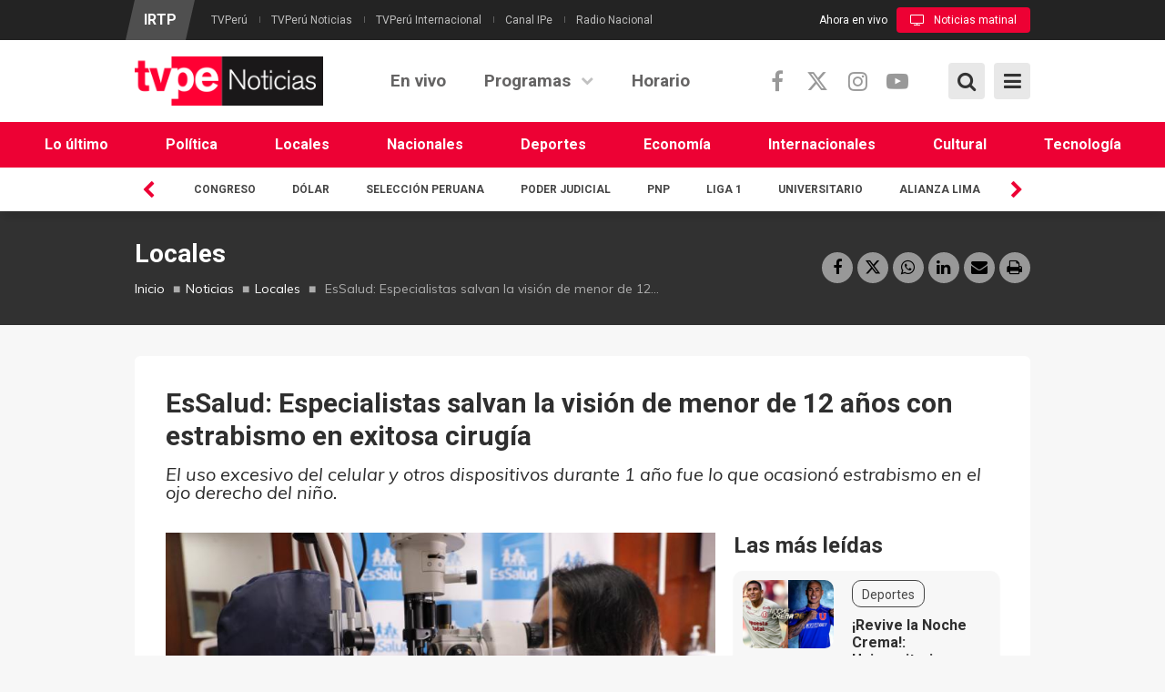

--- FILE ---
content_type: text/html; charset=utf-8
request_url: https://www.tvperu.gob.pe/noticias/locales/essalud-especialistas-salvan-la-vision-de-menor-de-12-anos-con-estrabismo-en-exitosa-cirugia
body_size: 19027
content:
<!DOCTYPE html>
<!--[if IE 7]>                  <html class="ie7 no-js" lang="es" dir="ltr"
  xmlns:content="http://purl.org/rss/1.0/modules/content/"
  xmlns:dc="http://purl.org/dc/terms/"
  xmlns:foaf="http://xmlns.com/foaf/0.1/"
  xmlns:rdfs="http://www.w3.org/2000/01/rdf-schema#"
  xmlns:sioc="http://rdfs.org/sioc/ns#"
  xmlns:sioct="http://rdfs.org/sioc/types#"
  xmlns:skos="http://www.w3.org/2004/02/skos/core#"
  xmlns:xsd="http://www.w3.org/2001/XMLSchema#">     <![endif]-->
<!--[if lte IE 8]>              <html class="ie8 no-js" lang="es" dir="ltr"
  xmlns:content="http://purl.org/rss/1.0/modules/content/"
  xmlns:dc="http://purl.org/dc/terms/"
  xmlns:foaf="http://xmlns.com/foaf/0.1/"
  xmlns:rdfs="http://www.w3.org/2000/01/rdf-schema#"
  xmlns:sioc="http://rdfs.org/sioc/ns#"
  xmlns:sioct="http://rdfs.org/sioc/types#"
  xmlns:skos="http://www.w3.org/2004/02/skos/core#"
  xmlns:xsd="http://www.w3.org/2001/XMLSchema#">     <![endif]-->
<!--[if (gte IE 9)|!(IE)]><!--> <html class="not-ie no-js" lang="es" dir="ltr"
  xmlns:content="http://purl.org/rss/1.0/modules/content/"
  xmlns:dc="http://purl.org/dc/terms/"
  xmlns:foaf="http://xmlns.com/foaf/0.1/"
  xmlns:rdfs="http://www.w3.org/2000/01/rdf-schema#"
  xmlns:sioc="http://rdfs.org/sioc/ns#"
  xmlns:sioct="http://rdfs.org/sioc/types#"
  xmlns:skos="http://www.w3.org/2004/02/skos/core#"
  xmlns:xsd="http://www.w3.org/2001/XMLSchema#">  <!--<![endif]-->
<head>
  <meta http-equiv="Content-Type" content="text/html; charset=utf-8" />
<meta name="description" content="Médicos especialistas del hospital Grau de EsSalud, salvaron la visión de Franco, un niño asegurado de 12 años con diagnóstico de estrabismo, también conocido como “ojos bizcos”, gracias a una exitosa cirugía ambulatoria que duró aproximadamente 40 minutos. Al respecto, la oftalmóloga pediatra de EsSalud, Amny Guevara, explicó que el uso constante del celular ocasionó en" />
<meta name="generator" content="Drupal 7 (https://www.drupal.org)" />
<link rel="image_src" href="https://www.tvperu.gob.pe/sites/default/files/essalud_ojo_menor.jpg" />
<link rel="canonical" href="https://www.tvperu.gob.pe/noticias/locales/essalud-especialistas-salvan-la-vision-de-menor-de-12-anos-con-estrabismo-en-exitosa-cirugia" />
<link rel="shortlink" href="https://www.tvperu.gob.pe/node/95984" />
<meta property="og:site_name" content="TVPerú" />
<meta property="og:type" content="article" />
<meta property="og:url" content="https://www.tvperu.gob.pe/noticias/locales/essalud-especialistas-salvan-la-vision-de-menor-de-12-anos-con-estrabismo-en-exitosa-cirugia" />
<meta property="og:title" content="EsSalud: Especialistas salvan la visión de menor de 12 años con estrabismo en exitosa cirugía" />
<meta property="og:description" content="Médicos especialistas del hospital Grau de EsSalud, salvaron la visión de Franco, un niño asegurado de 12 años con diagnóstico de estrabismo, también conocido como “ojos bizcos”, gracias a una exitosa cirugía ambulatoria que duró aproximadamente 40 minutos. Al respecto, la oftalmóloga pediatra de EsSalud, Amny Guevara, explicó que el uso constante del celular ocasionó en Franco estrabismo agudo en el ojo derecho." />
<meta property="og:updated_time" content="2022-11-01T15:44:06-05:00" />
<meta property="og:image" content="https://www.tvperu.gob.pe/sites/default/files/essalud_ojo_menor.jpg" />
<meta property="og:image" content="https://img.youtube.com/vi//hqdefault.jpg" />
<meta property="og:image:url" content="https://www.tvperu.gob.pe/sites/default/files/essalud_ojo_menor.jpg" />
<meta property="og:image:url" content="https://img.youtube.com/vi//hqdefault.jpg" />
<meta property="og:image:secure_url" content="https://www.tvperu.gob.pe/sites/default/files/essalud_ojo_menor.jpg" />
<meta property="og:image:secure_url" content="https://img.youtube.com/vi//hqdefault.jpg" />
<meta property="og:image:alt" content="EsSalud: Especialistas salvan la visión de menor de 12 años con estrabismo en exitosa cirugía" />
<meta name="twitter:card" content="summary_large_image" />
<meta name="twitter:creator" content="@noticias_tvperu" />
<meta name="twitter:url" content="https://www.tvperu.gob.pe/noticias/locales/essalud-especialistas-salvan-la-vision-de-menor-de-12-anos-con-estrabismo-en-exitosa-cirugia" />
<meta name="twitter:description" content="Médicos especialistas del hospital Grau de EsSalud, salvaron la visión de Franco, un niño asegurado de 12 años con diagnóstico de estrabismo, también conocido como “ojos bizcos”, gracias a una" />
<meta name="twitter:title" content="EsSalud: Especialistas salvan la visión de menor de 12 años con" />
<meta name="twitter:image" content="https://www.tvperu.gob.pe/sites/default/files/essalud_ojo_menor.jpg" />
<meta property="article:published_time" content="2022-11-01T15:44:06-05:00" />
<meta property="article:modified_time" content="2022-11-01T15:44:06-05:00" />

  <title>EsSalud: Especialistas salvan la visión de menor de 12 años con estrabismo en exitosa cirugía | TVPerú</title>
  <meta http-equiv="X-UA-Compatible" content="IE=edge">

  <!-- Mobile Specific Metas
  ================================================== -->
  <meta name="viewport" content="width=device-width, initial-scale=1">
  <meta name="facebook-domain-verification" content="196ag6cz9i3moh4sg6s37j0ibr18fl">

  <link type="text/css" rel="stylesheet" href="https://www.tvperu.gob.pe/sites/default/files/css/css_rEI_5cK_B9hB4So2yZUtr5weuEV3heuAllCDE6XsIkI.css" media="all" />
<link type="text/css" rel="stylesheet" href="https://www.tvperu.gob.pe/sites/default/files/css/css_ov-QKwn4zfZGutxiGI1uWGTKD5lDaznJ03vSQUzODZM.css" media="all" />
<link type="text/css" rel="stylesheet" href="https://www.tvperu.gob.pe/sites/default/files/css/css_PGbJgHCUCBf4dg7K9Kt8aAwsApndP4GZ9RuToPy3-Fk.css" media="all" />
<link type="text/css" rel="stylesheet" href="//fonts.googleapis.com/css?family=Roboto:400,400i,700,700i|Muli:300,400,400i,700,700i&amp;subset=latin,latin-ext" media="all" />
<link type="text/css" rel="stylesheet" href="//cdnjs.cloudflare.com/ajax/libs/font-awesome/6.5.1/css/all.min.css" media="all" />
<link type="text/css" rel="stylesheet" href="//maxcdn.bootstrapcdn.com/font-awesome/4.7.0/css/font-awesome.min.css" media="all" />
<link type="text/css" rel="stylesheet" href="https://www.tvperu.gob.pe/sites/default/files/css/css_yvIj25EwM5bEls_b09DxpmJHVzC-rY7rTtcUqFkAuII.css" media="all" />

  <!-- Head Libs -->
  <script src="/sites/all/themes/stability/vendor/modernizr.js"></script>

  <!--[if lt IE 9]>
    <script src="//html5shim.googlecode.com/svn/trunk/html5.js"></script>
    <script src="/sites/all/themes/stability/vendor/respond.min.js"></script>
  <![endif]-->

  <!--[if IE]>
    <link rel="stylesheet" href="/sites/all/themes/stability/css/ie.css">
  <![endif]-->

  <!-- Favicons
  ================================================== -->
    <link rel="shortcut icon" href="/sites/all/themes/stability/favicon_No.png" type="image/png" />
  <link rel="apple-touch-icon" href="/sites/all/themes/stability/images/apple-touch-icon-no.png">
  <link rel="apple-touch-icon" sizes="72x72" href="/sites/all/themes/stability/images/apple-touch-icon-72x72-no.png">
  <link rel="apple-touch-icon" sizes="114x114" href="/sites/all/themes/stability/images/apple-touch-icon-114x114-no.png">
  <link rel="apple-touch-icon" sizes="144x144" href="/sites/all/themes/stability/images/apple-touch-icon-144x144-no.png">
  
  <!-- Google Tag Manager -->
  <script>(function(w,d,s,l,i){w[l]=w[l]||[];w[l].push({'gtm.start':
  new Date().getTime(),event:'gtm.js'});var f=d.getElementsByTagName(s)[0],
  j=d.createElement(s),dl=l!='dataLayer'?'&l='+l:'';j.async=true;j.src=
  'https://www.googletagmanager.com/gtm.js?id='+i+dl;f.parentNode.insertBefore(j,f);
  })(window,document,'script','dataLayer','GTM-NM49PFD');</script>
  <!-- End Google Tag Manager -->

  <!-- metricool.com/ -->
  <script>function loadScript(a){var b=document.getElementsByTagName("head")[0],c=document.createElement("script");c.type="text/javascript",c.src="https://tracker.metricool.com/resources/be.js",c.onreadystatechange=a,c.onload=a,b.appendChild(c)}loadScript(function(){beTracker.t({hash:"3b3a50534e790e3abb3922d9ab10b5b0"})});</script>
  <!-- metricool.com -->

  <script async src="https://pagead2.googlesyndication.com/pagead/js/adsbygoogle.js?client=ca-pub-7596418520037573"
     crossorigin="anonymous"></script>

  
    <!-- Publiciad Babel Anchor -->
  <script async src="https://securepubads.g.doubleclick.net/tag/js/gpt.js"></script>
  <script>
    window.googletag = window.googletag || {cmd: []};
    var anchorSlot;
    var staticSlot;
    var anchorBottomSlot;
    googletag.cmd.push(function() {
      if (document.body.clientWidth <= 500) {
        anchorSlot = googletag.defineOutOfPageSlot(
          '/22725045473,22658432438/IRTP/tvperu.gob.pe_anchor', googletag.enums.OutOfPageFormat.BOTTOM_ANCHOR);
      } else {
        anchorBottomSlot = googletag.defineOutOfPageSlot(
          '/22725045473,22658432438/IRTP/tvperu.gob.pe_anchor', googletag.enums.OutOfPageFormat.BOTTOM_ANCHOR);
      }
      if (anchorSlot) {
        anchorSlot.setTargeting('test', 'anchor').addService(googletag.pubads());
      }
      if (anchorBottomSlot) {
       anchorBottomSlot.addService(googletag.pubads());
      }
      staticSlot = googletag.defineSlot('/22725045473,22658432438/IRTP/tvperu.gob.pe_anchor', [[728, 90], [320, 50], [320, 100]], 'static-ad-1').addService(googletag.pubads());
      googletag.pubads().enableSingleRequest();
      googletag.enableServices();
    });
  </script>
  <!-- Publiciad Babel Anchor -->

  <!-- Publiciad Babel 120x600 A -->
  <style>
  /* Set the width and height of the ad */
  #div-gpt-ad-1681151606728-1 > div {
  width: 120px;
  height: 600px;
  }
  </style>
  <script>
  window.googletag = window.googletag || {cmd: []};
  googletag.cmd.push(function() {
  googletag.defineSlot('/22725045473,22658432438/IRTP/tvperu.gob.pe_banner', [120, 600],
  'div-gpt-ad-1681151606728-1').addService(googletag.pubads());
  googletag.pubads().setTargeting('platform', 'desktop');
  googletag.pubads().set('page_url', 'https://www.tvperu.gob.pe');
  googletag.pubads().enableSingleRequest();
  googletag.enableServices();
  });
  </script>
  <!-- Publiciad Babel 120x600 A -->

  <!-- Publiciad Babel 120x600 B -->
  <style>
  /* Set the width and height of the ad */
  #div-gpt-ad-1681151606728-0 > div {
  width: 120px;
  height: 600px;
  }
  </style>
  <script>
  window.googletag = window.googletag || {cmd: []};
  googletag.cmd.push(function() {
  googletag.defineSlot('/22725045473,22658432438/IRTP/tvperu.gob.pe_banner', [120, 600],
  'div-gpt-ad-1681151606728-0').addService(googletag.pubads());
  googletag.pubads().setTargeting('platform', 'desktop');
  googletag.pubads().set('page_url', 'https://www.tvperu.gob.pe');
  googletag.pubads().enableSingleRequest();
  googletag.enableServices();
  });
  </script>
  <!-- Publiciad Babel 120x600 B -->

  <!-- Publiciad Nuria Videoo.tv -->
  <!--<script defer id="videoowall" data-id="videoowall_a083c3562de775fb79e73fc7ad765eac4d75ebe37f92358d2b9a52a6a4e7ac1b" data-cfasync="false"  src="https://static.videoo.tv/videoowall_a083c3562de775fb79e73fc7ad765eac4d75ebe37f92358d2b9a52a6a4e7ac1b.js"></script>-->
  <!-- Publiciad Nuria Videoo.tv -->
  
  <!-- Google tag (gtag.js) -->
  <script async src="https://www.googletagmanager.com/gtag/js?id=G-PMKGMW973J"></script>
  <script>
    window.dataLayer = window.dataLayer || [];
    function gtag(){dataLayer.push(arguments);}
    gtag('js', new Date());

    gtag('config', 'G-PMKGMW973J');
  </script>
  <!-- Google tag (gtag.js) -->
</head>
<body id="TVPENOTICIAS" class="html not-front not-logged-in no-sidebars page-node page-node- page-node-95984 node-type-blog">
  <!-- Google Tag Manager (noscript) -->
  <noscript><iframe src="https://www.googletagmanager.com/ns.html?id=GTM-NM49PFD"
  height="0" width="0" style="display:none;visibility:hidden"></iframe></noscript>
  <!-- End Google Tag Manager (noscript) -->
  <div id="fb-root"></div>
  <script>
    window.fbAsyncInit = function() {
      FB.init({
        appId      : '1756773091295951',
        xfbml      : true,
        version    : 'v2.6'
      });
    };
    (function(d, s, id) {
      var js, fjs = d.getElementsByTagName(s)[0];
      if (d.getElementById(id)) return;
      js = d.createElement(s); js.id = id;
      js.src = "//connect.facebook.net/es_LA/sdk.js#xfbml=1&version=v2.6&appId=1756773091295951";
      fjs.parentNode.insertBefore(js, fjs);
    }(document, 'script', 'facebook-jssdk'));
  </script>
  
      <!-- Publicidad Sunmedia -->

    <!-- Publicidad Sunmedia / End -->
  
    <!-- Publicidad Babel Anchor -->
    <script>
        googletag.cmd.push(function() {
          googletag.display(staticSlot);
        });
    </script>
    <!-- Publicidad Anchor / End -->

        <!-- Publicidad Babel Vertical -->
    <div class="publicidad_desktop publicidad_vertical_a">
      <div id='div-gpt-ad-1681151606728-1'>
        <script>
        googletag.cmd.push(function() { googletag.display('div-gpt-ad-1681151606728-1'); });
        </script>
      </div>
    </div>
    <div class="publicidad_desktop publicidad_vertical_b">
      <div id='div-gpt-ad-1681151606728-0'>
        <script>
        googletag.cmd.push(function() { googletag.display('div-gpt-ad-1681151606728-0'); });
        </script>
      </div>
    </div>
    <!-- Publicidad Vertical / End -->
      
    
<div class="site-wrapper">

    <div class="overlay"></div>
<div class="mobile-side-menu">
  <div class="mobile-search">
    <form id="search-form" action="/noticias/locales/essalud-especialistas-salvan-la-vision-de-menor-de-12-anos-con-estrabismo-en-exitosa-cirugia" method="post" accept-charset="UTF-8"><div><div class="container-inline">
      <h2 class="element-invisible">Formulario de búsqueda</h2>
    <div class = "input-group"><div class="form-type-textfield form-item-search-block-form form-item form-group">
  <label class="element-invisible" for="edit-search-block-form--2">Búsqueda </label>
 <input title="Escriba lo que quiere buscar." placeholder="Ingresa tu búsqueda y presiona enter…" class="form-control form-control form-text" type="text" id="edit-search-block-form--2" name="search_block_form" value="" size="15" maxlength="128" />
</div>
<div class="form-actions form-wrapper" id="edit-actions"><input class="btn btn-primary btn-icon btn btn-primary form-submit" type="submit" id="edit-submit" name="op" value="" /></div></div><input type="hidden" name="form_build_id" value="form-xNukNSuQLSa73CiWFAbWJEgHwe0eQ5xmdrHJ1eVChtM" />
<input type="hidden" name="form_id" value="search_block_form" />
</div>
</div></form>  </div>
  <ul data-breakpoint="992" class="flexnav">
    <li  data-id="763" data-level="1" data-type="menu_item" data-class="" data-xicon="" data-caption="" data-alignsub="" data-group="0" data-hidewcol="0" data-hidesub="0" class="tb-megamenu-item level-1 mega">
  <a href="/noticias/ultimas-noticias"  title="Lo último">
        
    Lo último      </a>
  </li>

<li  data-id="1466" data-level="1" data-type="menu_item" data-class="" data-xicon="" data-caption="" data-alignsub="" data-group="0" data-hidewcol="0" data-hidesub="0" class="tb-megamenu-item level-1 mega">
  <a href="/noticias/seccion/politica"  title="Política">
        
    Política      </a>
  </li>

<li  data-id="1467" data-level="1" data-type="menu_item" data-class="" data-xicon="" data-caption="" data-alignsub="" data-group="0" data-hidewcol="0" data-hidesub="0" class="tb-megamenu-item level-1 mega">
  <a href="/noticias/seccion/locales"  title="Locales">
        
    Locales      </a>
  </li>

<li  data-id="1468" data-level="1" data-type="menu_item" data-class="" data-xicon="" data-caption="" data-alignsub="" data-group="0" data-hidewcol="0" data-hidesub="0" class="tb-megamenu-item level-1 mega">
  <a href="/noticias/seccion/nacionales"  title="Nacionales">
        
    Nacionales      </a>
  </li>

<li  data-id="1469" data-level="1" data-type="menu_item" data-class="" data-xicon="" data-caption="" data-alignsub="" data-group="0" data-hidewcol="0" data-hidesub="0" class="tb-megamenu-item level-1 mega">
  <a href="/noticias/seccion/deportes"  title="Deportes">
        
    Deportes      </a>
  </li>

<li  data-id="1470" data-level="1" data-type="menu_item" data-class="" data-xicon="" data-caption="" data-alignsub="" data-group="0" data-hidewcol="0" data-hidesub="0" class="tb-megamenu-item level-1 mega">
  <a href="/noticias/seccion/economia"  title="Economía">
        
    Economía      </a>
  </li>

<li  data-id="1471" data-level="1" data-type="menu_item" data-class="" data-xicon="" data-caption="" data-alignsub="" data-group="0" data-hidewcol="0" data-hidesub="0" class="tb-megamenu-item level-1 mega">
  <a href="/noticias/seccion/internacionales"  title="Internacionales">
        
    Internacionales      </a>
  </li>

<li  data-id="914" data-level="1" data-type="menu_item" data-class="" data-xicon="" data-caption="" data-alignsub="" data-group="0" data-hidewcol="0" data-hidesub="0" class="tb-megamenu-item level-1 mega">
  <a href="/noticias/seccion/cultural"  title="Cultural">
        
    Cultural      </a>
  </li>

<li  data-id="1472" data-level="1" data-type="menu_item" data-class="" data-xicon="" data-caption="" data-alignsub="" data-group="0" data-hidewcol="0" data-hidesub="0" class="tb-megamenu-item level-1 mega">
  <a href="/noticias/seccion/tecnologia"  title="Tecnología">
        
    Tecnología      </a>
  </li>
    <li  data-id="710" data-level="1" data-type="menu_item" data-class="" data-xicon="" data-caption="" data-alignsub="" data-group="0" data-hidewcol="0" data-hidesub="0" class="tb-megamenu-item level-1 mega">
  <a href="/noticias/play"  title="En vivo">
        
    En vivo      </a>
  </li>

<li  data-id="773" data-level="1" data-type="menu_item" data-class="" data-xicon="" data-caption="" data-alignsub="center" data-group="0" data-hidewcol="0" data-hidesub="0" class="tb-megamenu-item level-1 mega mega-align-center dropdown">
  <a href="/noticias/programas"  class="dropdown-toggle">
        
    Programas      </a>
  <ul  data-class="" data-width="1140" style="width: 1140px;" class="row tb-megamenu-submenu dropdown-menu mega-dropdown-menu nav-child">
  <div  data-class="" data-width="6" data-hidewcol="" id="tb-megamenu-column-3" class="tb-megamenu-column col-md-6  mega-col-nav">
  <li  data-id="826" data-level="2" data-type="menu_item" data-class="" data-xicon="" data-caption="" data-alignsub="" data-group="1" data-hidewcol="0" data-hidesub="0" class="tb-megamenu-item level-2 mega mega-group">
  <a href="/noticias/categorias/informativos"  class="mega-group-title" title="Informativos">
        
    Informativos      </a>
  <ul  data-class="" data-width="" class="row tb-megamenu-submenu mega-group-ct nav-child">
  <div  data-class="" data-width="6" data-hidewcol="0" id="tb-megamenu-column-1" class="tb-megamenu-column col-md-6  mega-col-nav">
  <li  data-id="1408" data-level="3" data-type="menu_item" data-class="" data-xicon="" data-caption="" data-alignsub="" data-group="0" data-hidewcol="0" data-hidesub="0" class="tb-megamenu-item level-3 mega">
  <a href="/programas/deporte-express"  title="Deporte express">
        
    Deporte express      </a>
  </li>

<li  data-id="1331" data-level="3" data-type="menu_item" data-class="" data-xicon="" data-caption="" data-alignsub="" data-group="0" data-hidewcol="0" data-hidesub="0" class="tb-megamenu-item level-3 mega">
  <a href="/programas/dialogo-abierto"  title="Diálogo abierto">
        
    Diálogo abierto      </a>
  </li>

<li  data-id="1197" data-level="3" data-type="menu_item" data-class="" data-xicon="" data-caption="" data-alignsub="" data-group="0" data-hidewcol="0" data-hidesub="0" class="tb-megamenu-item level-3 mega">
  <a href="/programas/en-pared"  title="En pared">
        
    En pared      </a>
  </li>

<li  data-id="1137" data-level="3" data-type="menu_item" data-class="" data-xicon="" data-caption="" data-alignsub="" data-group="0" data-hidewcol="0" data-hidesub="0" class="tb-megamenu-item level-3 mega">
  <a href="/programas/geomundo"  title="Geomundo">
        
    Geomundo      </a>
  </li>

<li  data-id="825" data-level="3" data-type="menu_item" data-class="" data-xicon="" data-caption="" data-alignsub="" data-group="0" data-hidewcol="0" data-hidesub="0" class="tb-megamenu-item level-3 mega">
  <a href="/programas/jiwasanaka"  title="Jiwasanaka">
        
    Jiwasanaka      </a>
  </li>
</div>

<div  data-class="" data-width="6" data-hidewcol="" id="tb-megamenu-column-2" class="tb-megamenu-column col-md-6  mega-col-nav">
  <li  data-id="1493" data-level="3" data-type="menu_item" data-class="" data-xicon="" data-caption="" data-alignsub="" data-group="0" data-hidewcol="0" data-hidesub="0" class="tb-megamenu-item level-3 mega">
  <a href="/programas/lo-que-vale-contar"  title="Lo que vale contar">
        
    Lo que vale contar      </a>
  </li>

<li  data-id="1490" data-level="3" data-type="menu_item" data-class="" data-xicon="" data-caption="" data-alignsub="" data-group="0" data-hidewcol="0" data-hidesub="0" class="tb-megamenu-item level-3 mega">
  <a href="/programas/mercado-peruano"  title="Mercado peruano">
        
    Mercado peruano      </a>
  </li>

<li  data-id="829" data-level="3" data-type="menu_item" data-class="" data-xicon="" data-caption="" data-alignsub="" data-group="0" data-hidewcol="0" data-hidesub="0" class="tb-megamenu-item level-3 mega">
  <a href="/programas/nuqanchik"  title="Ñuqanchik">
        
    Ñuqanchik      </a>
  </li>

<li  data-id="1224" data-level="3" data-type="menu_item" data-class="" data-xicon="" data-caption="" data-alignsub="" data-group="0" data-hidewcol="0" data-hidesub="0" class="tb-megamenu-item level-3 mega">
  <a href="/programas/todo-futbol"  title="Todo fútbol">
        
    Todo fútbol      </a>
  </li>

<li  data-id="1216" data-level="3" data-type="menu_item" data-class="" data-xicon="" data-caption="" data-alignsub="" data-group="0" data-hidewcol="0" data-hidesub="0" class="tb-megamenu-item level-3 mega">
  <a href="/programas/tvperu-noticias"  title="TVPerú noticias">
        
    TVPerú noticias      </a>
  </li>
</div>
</ul>
</li>
</div>

<div  data-class="" data-width="3" data-hidewcol="" id="tb-megamenu-column-5" class="tb-megamenu-column col-md-3  mega-col-nav">
  <li  data-id="836" data-level="2" data-type="menu_item" data-class="" data-xicon="" data-caption="" data-alignsub="" data-group="1" data-hidewcol="0" data-hidesub="0" class="tb-megamenu-item level-2 mega mega-group">
  <a href="/noticias/categorias/cultural"  class="mega-group-title" title="Cultural">
        
    Cultural      </a>
  <ul  data-class="" data-width="" class="row tb-megamenu-submenu mega-group-ct nav-child">
  <div  data-class="" data-width="12" data-hidewcol="0" id="tb-megamenu-column-4" class="tb-megamenu-column   mega-col-nav">
  <li  data-id="936" data-level="3" data-type="menu_item" data-class="" data-xicon="" data-caption="" data-alignsub="" data-group="0" data-hidewcol="0" data-hidesub="0" class="tb-megamenu-item level-3 mega">
  <a href="/programas/ashi-anane"  title="Ashi añane">
        
    Ashi añane      </a>
  </li>

<li  data-id="1499" data-level="3" data-type="menu_item" data-class="" data-xicon="" data-caption="" data-alignsub="" data-group="0" data-hidewcol="0" data-hidesub="0" class="tb-megamenu-item level-3 mega">
  <a href="/programas/la-coleccion-de-oro-de-marco-aurelio-denegri"  title="La colección de oro de Marco Aurelio Denegri">
        
    La colección de oro de Marco Aurelio Denegri      </a>
  </li>

<li  data-id="1334" data-level="3" data-type="menu_item" data-class="" data-xicon="" data-caption="" data-alignsub="" data-group="0" data-hidewcol="0" data-hidesub="0" class="tb-megamenu-item level-3 mega">
  <a href="/programas/reportaje-al-peru"  title="Reportaje al Perú">
        
    Reportaje al Perú      </a>
  </li>

<li  data-id="1233" data-level="3" data-type="menu_item" data-class="" data-xicon="" data-caption="" data-alignsub="" data-group="0" data-hidewcol="0" data-hidesub="0" class="tb-megamenu-item level-3 mega">
  <a href="/programas/sonidos-del-mundo"  title="Sonidos del mundo">
        
    Sonidos del mundo      </a>
  </li>

<li  data-id="1234" data-level="3" data-type="menu_item" data-class="" data-xicon="" data-caption="" data-alignsub="" data-group="0" data-hidewcol="0" data-hidesub="0" class="tb-megamenu-item level-3 mega">
  <a href="/programas/sucedio-en-el-peru"  title="Sucedió en el Perú">
        
    Sucedió en el Perú      </a>
  </li>
</div>
</ul>
</li>
</div>

<div  data-class="" data-width="3" data-hidewcol="" id="tb-megamenu-column-7" class="tb-megamenu-column col-md-3  mega-col-nav">
  <li  data-id="832" data-level="2" data-type="menu_item" data-class="" data-xicon="" data-caption="" data-alignsub="" data-group="1" data-hidewcol="0" data-hidesub="0" class="tb-megamenu-item level-2 mega mega-group">
  <a href="/noticias/categorias/serviciopublico"  class="mega-group-title" title="Servicio público">
        
    Servicio público      </a>
  <ul  data-class="" data-width="" class="row tb-megamenu-submenu mega-group-ct nav-child">
  <div  data-class="" data-width="12" data-hidewcol="0" id="tb-megamenu-column-6" class="tb-megamenu-column   mega-col-nav">
  <li  data-id="1335" data-level="3" data-type="menu_item" data-class="" data-xicon="" data-caption="" data-alignsub="" data-group="0" data-hidewcol="0" data-hidesub="0" class="tb-megamenu-item level-3 mega">
  <a href="/programas/aliados-por-la-seguridad"  title="Aliados por la seguridad">
        
    Aliados por la seguridad      </a>
  </li>

<li  data-id="1209" data-level="3" data-type="menu_item" data-class="" data-xicon="" data-caption="" data-alignsub="" data-group="0" data-hidewcol="0" data-hidesub="0" class="tb-megamenu-item level-3 mega">
  <a href="/programas/con-sabor-a-peru"  title="Con sabor a Perú">
        
    Con sabor a Perú      </a>
  </li>

<li  data-id="1030" data-level="3" data-type="menu_item" data-class="" data-xicon="" data-caption="" data-alignsub="" data-group="0" data-hidewcol="0" data-hidesub="0" class="tb-megamenu-item level-3 mega">
  <a href="/programas/sin-barreras"  title="Sin barreras">
        
    Sin barreras      </a>
  </li>

<li  data-id="1498" data-level="3" data-type="menu_item" data-class="" data-xicon="" data-caption="" data-alignsub="" data-group="0" data-hidewcol="0" data-hidesub="0" class="tb-megamenu-item level-3 mega">
  <a href="/programas/tu-decision-2026"  title="Tu decisión 2026">
        
    Tu decisión 2026      </a>
  </li>
</div>
</ul>
</li>
</div>
</ul>
</li>

<li  data-id="712" data-level="1" data-type="menu_item" data-class="" data-xicon="" data-caption="" data-alignsub="" data-group="0" data-hidewcol="0" data-hidesub="0" class="tb-megamenu-item level-1 mega">
  <a href="/noticias/programacion"  title="Horario">
        
    Horario      </a>
  </li>
  </ul>
  <div class="Menu-logos">
    <div class="view view-canales view-id-canales view-display-id-block_2 view-dom-id-5f7f9ea40471159998b5055ca985ad02">
        
  
  
        <div>
    <div>
  <a title="IRTP" href="http://www.irtp.gob.pe/"><img typeof="foaf:Image" src="https://www.tvperu.gob.pe/sites/default/files/styles/canal/public/logo_irtp_2023.png?itok=xWlaxWGr" width="63" height="75" alt="IRTP" title="IRTP" /></a>
</div>  </div>
  <div>
    <div>
  <a title="TVPerú" href="https://www.tvperu.gob.pe/"><img typeof="foaf:Image" src="https://www.tvperu.gob.pe/sites/default/files/styles/canal/public/logo_tvperu.png?itok=h6VDD1VY" width="70" height="75" alt="TVPerú" title="TVPerú" /></a>
</div>  </div>
  <div>
    <div>
  <a title="TVPerú Noticias" href="https://www.tvperu.gob.pe/noticias"><img typeof="foaf:Image" src="https://www.tvperu.gob.pe/sites/default/files/styles/canal/public/logo_tvperu_noticias.png?itok=EMiUpKeu" width="143" height="75" alt="TVPerú Noticias" title="TVPerú Noticias" /></a>
</div>  </div>
  <div>
    <div>
  <a title="TVPerú Internacional" href="https://www.tvperu.gob.pe/internacional"><img typeof="foaf:Image" src="https://www.tvperu.gob.pe/sites/default/files/styles/canal/public/logo_tvperu_internacional.png?itok=1k_aTlkO" width="181" height="75" alt="TVPerú Internacional" title="TVPerú Internacional" /></a>
</div>  </div>
  <div>
    <div>
  <a title="Canal IPe" href="https://www.canalipe.gob.pe/"><img typeof="foaf:Image" src="https://www.tvperu.gob.pe/sites/default/files/styles/canal/public/logo_ipe_2024_0.png?itok=3-ggkW_V" width="53" height="75" alt="Canal IPe" title="Canal IPe" /></a>
</div>  </div>
  <div>
    <div>
  <a title="Radio Nacional" href="https://www.radionacional.gob.pe/"><img typeof="foaf:Image" src="https://www.tvperu.gob.pe/sites/default/files/styles/canal/public/logo-radio-nacional-2023.png?itok=UT2gaaqq" width="148" height="75" alt="Radio Nacional" title="Radio Nacional" /></a>
</div>  </div>
  
  
  
  
  
  
</div>  </div>
  <div class="list-menu-mobile">
    <ul class="menu"><li class="first leaf"><a href="https://www.gob.pe/institucion/irtp/institucional" title="">Información institucional</a></li>
<li class="leaf"><a href="https://www.gob.pe/53209-area-comercial" title="">Área comercial</a></li>
<li class="leaf"><a href="https://www.irtp.gob.pe/nuestros-medios" title="">Nuestros medios</a></li>
<li class="leaf"><a href="/contactenos" title="">Contáctenos</a></li>
<li class="last leaf"><a href="/terminosycondiciones" title="">Términos y condiciones</a></li>
</ul>  </div>
  <div class="social_mobile">
    <div class="row">
      <div class="col-xs-4">
        <h3>Síguenos</h3>
      </div>
      <div class="col-xs-8">
        <ul class="social-links social-links__dark">
          <li><a href="https://www.facebook.com/noticias.tvperu/" class="facebook"><i class="fa fa-facebook"></i></a></li>
          <li><a href="https://twitter.com/noticias_tvperu/" class="twitter"><i class="fa-brands fa-x-twitter"></i></a></li>
          <li><a href="https://www.youtube.com/TVPeru7/" class="youtube"><i class="fa fa-youtube-play"></i></a></li>
        </ul>
      </div>
    </div>
  </div>
</div>

<header class="header header-default">
  <div class="header-top">
    <div class="container">

      <div class="header-top-left">
        <h4><a href="http://www.irtp.gob.pe/">IRTP</a></h4>
        <ul><li class="first leaf"><a href="https://www.tvperu.gob.pe/" title="">TVPerú</a></li>
<li class="leaf"><a href="https://www.tvperu.gob.pe/noticias" title="">TVPerú Noticias</a></li>
<li class="leaf"><a href="https://www.tvperu.gob.pe/internacional" title="">TVPerú Internacional</a></li>
<li class="leaf"><a href="https://www.canalipe.gob.pe/" title="">Canal IPe</a></li>
<li class="last leaf"><a href="https://www.radionacional.gob.pe/" title="">Radio Nacional</a></li>
</ul>      </div>
      <div class="header-top-right">
        <span>Ahora en vivo</span><a href="/noticias/play" class="header-top-right-play"><i class="fa fa-television" aria-hidden="true"></i>Noticias matinal</a>      </div>

    </div>
  </div>

  <div class="header-main">
    <div class="container">

      <!-- Logo -->
      <div class="logo">
                  <a href="/noticias"><img src="/sites/all/themes/stability/images/logo_TVPENOTICIAS.png" alt=""></a>
                <!--<p class="tagline"></p>-->
      </div>
      <!-- Logo / End -->

      <!--<button type="button" class="navbar-toggle">
        <i class="fa fa-bars"></i>
      </button>-->

      <!-- Bottom Extras -->
      <div class="btn-extras">
        <a class="btn-menu"><i class="fa fa-bars" aria-hidden="true"></i><i class="icon-close" aria-hidden="true"></i></a>
        <a class="btn-box-menu"><i class="fa fa-bars" aria-hidden="true"></i><i class="icon-close" aria-hidden="true"></i></a>
      </div>
      <div class="btn-extras">
        <a class="btn-search"><i class="fa fa-search" aria-hidden="true"></i><i class="icon-close" aria-hidden="true"></i></a>
      </div>
      <!-- Bottom Extras / End -->

      <!-- Social Media -->
      <div class="social-media">
        <ul class="">
          <li><a href="https://www.facebook.com/noticias.tvperu/" class="facebook"><i class="fa fa-facebook"></i></a></li>
          <li><a href="https://twitter.com/noticias_tvperu/" class="twitter"><i class="fa-brands fa-x-twitter"></i></a></li>
          <li><a href="https://www.instagram.com/tvperunoticias/" class="instagram"><i class="fa fa-instagram"></i></a></li>
          <li><a href="https://www.youtube.com/TVPeru7/" class="youtube"><i class="fa fa-youtube-play"></i></a></li>
        </ul>
      </div>
      <!-- Social Media / End -->

      <!-- Navigation -->
      <nav class="nav-main">
        <ul data-breakpoint="992" class="flexnav">
         <li  data-id="710" data-level="1" data-type="menu_item" data-class="" data-xicon="" data-caption="" data-alignsub="" data-group="0" data-hidewcol="0" data-hidesub="0" class="tb-megamenu-item level-1 mega">
  <a href="/noticias/play"  title="En vivo">
        
    En vivo      </a>
  </li>

<li  data-id="773" data-level="1" data-type="menu_item" data-class="" data-xicon="" data-caption="" data-alignsub="center" data-group="0" data-hidewcol="0" data-hidesub="0" class="tb-megamenu-item level-1 mega mega-align-center dropdown">
  <a href="/noticias/programas"  class="dropdown-toggle">
        
    Programas      </a>
  <ul  data-class="" data-width="1140" style="width: 1140px;" class="row tb-megamenu-submenu dropdown-menu mega-dropdown-menu nav-child">
  <div  data-class="" data-width="6" data-hidewcol="" id="tb-megamenu-column-10" class="tb-megamenu-column col-md-6  mega-col-nav">
  <li  data-id="826" data-level="2" data-type="menu_item" data-class="" data-xicon="" data-caption="" data-alignsub="" data-group="1" data-hidewcol="0" data-hidesub="0" class="tb-megamenu-item level-2 mega mega-group">
  <a href="/noticias/categorias/informativos"  class="mega-group-title" title="Informativos">
        
    Informativos      </a>
  <ul  data-class="" data-width="" class="row tb-megamenu-submenu mega-group-ct nav-child">
  <div  data-class="" data-width="6" data-hidewcol="0" id="tb-megamenu-column-8" class="tb-megamenu-column col-md-6  mega-col-nav">
  <li  data-id="1408" data-level="3" data-type="menu_item" data-class="" data-xicon="" data-caption="" data-alignsub="" data-group="0" data-hidewcol="0" data-hidesub="0" class="tb-megamenu-item level-3 mega">
  <a href="/programas/deporte-express"  title="Deporte express">
        
    Deporte express      </a>
  </li>

<li  data-id="1331" data-level="3" data-type="menu_item" data-class="" data-xicon="" data-caption="" data-alignsub="" data-group="0" data-hidewcol="0" data-hidesub="0" class="tb-megamenu-item level-3 mega">
  <a href="/programas/dialogo-abierto"  title="Diálogo abierto">
        
    Diálogo abierto      </a>
  </li>

<li  data-id="1197" data-level="3" data-type="menu_item" data-class="" data-xicon="" data-caption="" data-alignsub="" data-group="0" data-hidewcol="0" data-hidesub="0" class="tb-megamenu-item level-3 mega">
  <a href="/programas/en-pared"  title="En pared">
        
    En pared      </a>
  </li>

<li  data-id="1137" data-level="3" data-type="menu_item" data-class="" data-xicon="" data-caption="" data-alignsub="" data-group="0" data-hidewcol="0" data-hidesub="0" class="tb-megamenu-item level-3 mega">
  <a href="/programas/geomundo"  title="Geomundo">
        
    Geomundo      </a>
  </li>

<li  data-id="825" data-level="3" data-type="menu_item" data-class="" data-xicon="" data-caption="" data-alignsub="" data-group="0" data-hidewcol="0" data-hidesub="0" class="tb-megamenu-item level-3 mega">
  <a href="/programas/jiwasanaka"  title="Jiwasanaka">
        
    Jiwasanaka      </a>
  </li>
</div>

<div  data-class="" data-width="6" data-hidewcol="" id="tb-megamenu-column-9" class="tb-megamenu-column col-md-6  mega-col-nav">
  <li  data-id="1493" data-level="3" data-type="menu_item" data-class="" data-xicon="" data-caption="" data-alignsub="" data-group="0" data-hidewcol="0" data-hidesub="0" class="tb-megamenu-item level-3 mega">
  <a href="/programas/lo-que-vale-contar"  title="Lo que vale contar">
        
    Lo que vale contar      </a>
  </li>

<li  data-id="1490" data-level="3" data-type="menu_item" data-class="" data-xicon="" data-caption="" data-alignsub="" data-group="0" data-hidewcol="0" data-hidesub="0" class="tb-megamenu-item level-3 mega">
  <a href="/programas/mercado-peruano"  title="Mercado peruano">
        
    Mercado peruano      </a>
  </li>

<li  data-id="829" data-level="3" data-type="menu_item" data-class="" data-xicon="" data-caption="" data-alignsub="" data-group="0" data-hidewcol="0" data-hidesub="0" class="tb-megamenu-item level-3 mega">
  <a href="/programas/nuqanchik"  title="Ñuqanchik">
        
    Ñuqanchik      </a>
  </li>

<li  data-id="1224" data-level="3" data-type="menu_item" data-class="" data-xicon="" data-caption="" data-alignsub="" data-group="0" data-hidewcol="0" data-hidesub="0" class="tb-megamenu-item level-3 mega">
  <a href="/programas/todo-futbol"  title="Todo fútbol">
        
    Todo fútbol      </a>
  </li>

<li  data-id="1216" data-level="3" data-type="menu_item" data-class="" data-xicon="" data-caption="" data-alignsub="" data-group="0" data-hidewcol="0" data-hidesub="0" class="tb-megamenu-item level-3 mega">
  <a href="/programas/tvperu-noticias"  title="TVPerú noticias">
        
    TVPerú noticias      </a>
  </li>
</div>
</ul>
</li>
</div>

<div  data-class="" data-width="3" data-hidewcol="" id="tb-megamenu-column-12" class="tb-megamenu-column col-md-3  mega-col-nav">
  <li  data-id="836" data-level="2" data-type="menu_item" data-class="" data-xicon="" data-caption="" data-alignsub="" data-group="1" data-hidewcol="0" data-hidesub="0" class="tb-megamenu-item level-2 mega mega-group">
  <a href="/noticias/categorias/cultural"  class="mega-group-title" title="Cultural">
        
    Cultural      </a>
  <ul  data-class="" data-width="" class="row tb-megamenu-submenu mega-group-ct nav-child">
  <div  data-class="" data-width="12" data-hidewcol="0" id="tb-megamenu-column-11" class="tb-megamenu-column   mega-col-nav">
  <li  data-id="936" data-level="3" data-type="menu_item" data-class="" data-xicon="" data-caption="" data-alignsub="" data-group="0" data-hidewcol="0" data-hidesub="0" class="tb-megamenu-item level-3 mega">
  <a href="/programas/ashi-anane"  title="Ashi añane">
        
    Ashi añane      </a>
  </li>

<li  data-id="1499" data-level="3" data-type="menu_item" data-class="" data-xicon="" data-caption="" data-alignsub="" data-group="0" data-hidewcol="0" data-hidesub="0" class="tb-megamenu-item level-3 mega">
  <a href="/programas/la-coleccion-de-oro-de-marco-aurelio-denegri"  title="La colección de oro de Marco Aurelio Denegri">
        
    La colección de oro de Marco Aurelio Denegri      </a>
  </li>

<li  data-id="1334" data-level="3" data-type="menu_item" data-class="" data-xicon="" data-caption="" data-alignsub="" data-group="0" data-hidewcol="0" data-hidesub="0" class="tb-megamenu-item level-3 mega">
  <a href="/programas/reportaje-al-peru"  title="Reportaje al Perú">
        
    Reportaje al Perú      </a>
  </li>

<li  data-id="1233" data-level="3" data-type="menu_item" data-class="" data-xicon="" data-caption="" data-alignsub="" data-group="0" data-hidewcol="0" data-hidesub="0" class="tb-megamenu-item level-3 mega">
  <a href="/programas/sonidos-del-mundo"  title="Sonidos del mundo">
        
    Sonidos del mundo      </a>
  </li>

<li  data-id="1234" data-level="3" data-type="menu_item" data-class="" data-xicon="" data-caption="" data-alignsub="" data-group="0" data-hidewcol="0" data-hidesub="0" class="tb-megamenu-item level-3 mega">
  <a href="/programas/sucedio-en-el-peru"  title="Sucedió en el Perú">
        
    Sucedió en el Perú      </a>
  </li>
</div>
</ul>
</li>
</div>

<div  data-class="" data-width="3" data-hidewcol="" id="tb-megamenu-column-14" class="tb-megamenu-column col-md-3  mega-col-nav">
  <li  data-id="832" data-level="2" data-type="menu_item" data-class="" data-xicon="" data-caption="" data-alignsub="" data-group="1" data-hidewcol="0" data-hidesub="0" class="tb-megamenu-item level-2 mega mega-group">
  <a href="/noticias/categorias/serviciopublico"  class="mega-group-title" title="Servicio público">
        
    Servicio público      </a>
  <ul  data-class="" data-width="" class="row tb-megamenu-submenu mega-group-ct nav-child">
  <div  data-class="" data-width="12" data-hidewcol="0" id="tb-megamenu-column-13" class="tb-megamenu-column   mega-col-nav">
  <li  data-id="1335" data-level="3" data-type="menu_item" data-class="" data-xicon="" data-caption="" data-alignsub="" data-group="0" data-hidewcol="0" data-hidesub="0" class="tb-megamenu-item level-3 mega">
  <a href="/programas/aliados-por-la-seguridad"  title="Aliados por la seguridad">
        
    Aliados por la seguridad      </a>
  </li>

<li  data-id="1209" data-level="3" data-type="menu_item" data-class="" data-xicon="" data-caption="" data-alignsub="" data-group="0" data-hidewcol="0" data-hidesub="0" class="tb-megamenu-item level-3 mega">
  <a href="/programas/con-sabor-a-peru"  title="Con sabor a Perú">
        
    Con sabor a Perú      </a>
  </li>

<li  data-id="1030" data-level="3" data-type="menu_item" data-class="" data-xicon="" data-caption="" data-alignsub="" data-group="0" data-hidewcol="0" data-hidesub="0" class="tb-megamenu-item level-3 mega">
  <a href="/programas/sin-barreras"  title="Sin barreras">
        
    Sin barreras      </a>
  </li>

<li  data-id="1498" data-level="3" data-type="menu_item" data-class="" data-xicon="" data-caption="" data-alignsub="" data-group="0" data-hidewcol="0" data-hidesub="0" class="tb-megamenu-item level-3 mega">
  <a href="/programas/tu-decision-2026"  title="Tu decisión 2026">
        
    Tu decisión 2026      </a>
  </li>
</div>
</ul>
</li>
</div>
</ul>
</li>

<li  data-id="712" data-level="1" data-type="menu_item" data-class="" data-xicon="" data-caption="" data-alignsub="" data-group="0" data-hidewcol="0" data-hidesub="0" class="tb-megamenu-item level-1 mega">
  <a href="/noticias/programacion"  title="Horario">
        
    Horario      </a>
  </li>
        </ul>
      </nav>
      <!-- Navigation / End -->
    </div>
    <!-- Menu Prensa -->
    <div class="menu-prensa">
      <div class="container-fluid">
        <div class="row">
          <ul data-breakpoint="992" class="">
           <li  data-id="763" data-level="1" data-type="menu_item" data-class="" data-xicon="" data-caption="" data-alignsub="" data-group="0" data-hidewcol="0" data-hidesub="0" class="tb-megamenu-item level-1 mega">
  <a href="/noticias/ultimas-noticias"  title="Lo último">
        
    Lo último      </a>
  </li>

<li  data-id="1466" data-level="1" data-type="menu_item" data-class="" data-xicon="" data-caption="" data-alignsub="" data-group="0" data-hidewcol="0" data-hidesub="0" class="tb-megamenu-item level-1 mega">
  <a href="/noticias/seccion/politica"  title="Política">
        
    Política      </a>
  </li>

<li  data-id="1467" data-level="1" data-type="menu_item" data-class="" data-xicon="" data-caption="" data-alignsub="" data-group="0" data-hidewcol="0" data-hidesub="0" class="tb-megamenu-item level-1 mega">
  <a href="/noticias/seccion/locales"  title="Locales">
        
    Locales      </a>
  </li>

<li  data-id="1468" data-level="1" data-type="menu_item" data-class="" data-xicon="" data-caption="" data-alignsub="" data-group="0" data-hidewcol="0" data-hidesub="0" class="tb-megamenu-item level-1 mega">
  <a href="/noticias/seccion/nacionales"  title="Nacionales">
        
    Nacionales      </a>
  </li>

<li  data-id="1469" data-level="1" data-type="menu_item" data-class="" data-xicon="" data-caption="" data-alignsub="" data-group="0" data-hidewcol="0" data-hidesub="0" class="tb-megamenu-item level-1 mega">
  <a href="/noticias/seccion/deportes"  title="Deportes">
        
    Deportes      </a>
  </li>

<li  data-id="1470" data-level="1" data-type="menu_item" data-class="" data-xicon="" data-caption="" data-alignsub="" data-group="0" data-hidewcol="0" data-hidesub="0" class="tb-megamenu-item level-1 mega">
  <a href="/noticias/seccion/economia"  title="Economía">
        
    Economía      </a>
  </li>

<li  data-id="1471" data-level="1" data-type="menu_item" data-class="" data-xicon="" data-caption="" data-alignsub="" data-group="0" data-hidewcol="0" data-hidesub="0" class="tb-megamenu-item level-1 mega">
  <a href="/noticias/seccion/internacionales"  title="Internacionales">
        
    Internacionales      </a>
  </li>

<li  data-id="914" data-level="1" data-type="menu_item" data-class="" data-xicon="" data-caption="" data-alignsub="" data-group="0" data-hidewcol="0" data-hidesub="0" class="tb-megamenu-item level-1 mega">
  <a href="/noticias/seccion/cultural"  title="Cultural">
        
    Cultural      </a>
  </li>

<li  data-id="1472" data-level="1" data-type="menu_item" data-class="" data-xicon="" data-caption="" data-alignsub="" data-group="0" data-hidewcol="0" data-hidesub="0" class="tb-megamenu-item level-1 mega">
  <a href="/noticias/seccion/tecnologia"  title="Tecnología">
        
    Tecnología      </a>
  </li>
          </ul>
        </div>
      </div>
    </div>
    <!-- Menu Prensa / End -->
  </div>
  <!-- Search -->
  <div class="search-flyout">
    <div class="container">
        <form id="search-form" action="/noticias/locales/essalud-especialistas-salvan-la-vision-de-menor-de-12-anos-con-estrabismo-en-exitosa-cirugia" method="post" accept-charset="UTF-8"><div><div class="container-inline">
      <h2 class="element-invisible">Formulario de búsqueda</h2>
    <div class = "input-group"><div class="form-type-textfield form-item-search-block-form form-item form-group">
  <label class="element-invisible" for="edit-search-block-form--4">Búsqueda </label>
 <input title="Escriba lo que quiere buscar." placeholder="Ingresa tu búsqueda y presiona enter…" class="form-control form-control form-text" type="text" id="edit-search-block-form--4" name="search_block_form" value="" size="15" maxlength="128" />
</div>
<div class="form-actions form-wrapper" id="edit-actions--2"><input class="btn btn-primary btn-icon btn btn-primary form-submit" type="submit" id="edit-submit--2" name="op" value="" /></div></div><input type="hidden" name="form_build_id" value="form-jCIbmkmPEQeVv8jNy6TYFQLnwDw1XRvxyCmODd2X-ts" />
<input type="hidden" name="form_id" value="search_block_form" />
</div>
</div></form>    </div>
  </div>
  <!-- Search / End -->
  <!-- Box Menu -->
  <div class="box-menu">
    <div class="container">
      <div class="row">
        <div class="col-lg-4 col-md-4">
    <div class="canales-box">
      <div class="row">
        <div class="col-lg-12">
          <a href="http://www.irtp.gob.pe/" title="IRTP">
            <img src="/sites/default/files/styles/canal/public/logo_irtp_2023.png?itok=Ig4fDkId" border="0">
          </a>
          <hr>
        </div>
      </div>
      <div class="row box-img">
        <div class="col-lg-6 col-md-12">
          <a href="https://www.tvperu.gob.pe/" title="TVPerú">
            <img src="/sites/default/files/styles/canal/public/logo_tvperu.png?itok=pgQqDV-r" border="0">
          </a>
          <a href="https://www.tvperu.gob.pe/noticias" title="TVPerú Noticias">
            <img src="/sites/default/files/styles/canal/public/logo_tvperu_noticias.png?itok=sXoItiyc" border="0">
          </a>
          <a href="https://www.tvperu.gob.pe/internacional" title="TVPerú Internacional">
            <img src="/sites/default/files/styles/canal/public/logo_tvperu_internacional.png?itok=118YFnQ9" border="0">
           </a>
          <a href="http://www.canalipe.tv/">
            <img src="/sites/default/files/styles/canal/public/logo_ipe_2024_0.png?itok=TolGoJx6" border="0">
          </a>
        </div>
        <div class="col-lg-6 hidden-md text-right">
          <a href="http://www.radionacional.com.pe/" title="Radio Nacional">
            <img src="/sites/default/files/styles/canal/public/logo-radio-nacional-2023.png?itok=veWVqGK0" border="0">
          </a>
        </div>
        <div class="col-lg-6 hidden-lg">
          <a href="http://www.radionacional.com.pe/" title="Radio Nacional">
            <img src="/sites/default/files/styles/canal/public/logo-radio-nacional-2023.png?itok=veWVqGK0" border="0">
          </a>
        </div>
      </div>
    </div>
  </div>
  <div class="col-lg-8 col-md-8">
    <div class="content-box">
      <div class="row">
        <div class="col-lg-9 col-md-9">
          <h3><a href="/noticias/programas" title="Programas">Programas</a></h3>
          <div class="row">
            <div class="col-lg-4 col-md-4">
              <h4>Informativos</h4>
              <ul class="category">
                <li><a href="/programas/deporte-express" title="Deporte Express">Deporte Express</a></li>
                <li><a href="/programas/dialogo-abierto" title="Diálogo abierto">Diálogo abierto</a></li>
                <li><a href="/programas/en-pared" title="En pared">En pared</a></li>
                <li><a href="/programas/geomundo" title="Especiales TVPerú">GeoMundo</a></li>
                <li><a href="/programas/jiwasanaka" title="Jiwasanaka">Jiwasanaka</a></li>
                <li><a href="/programas/lo-que-vale-contar" title="Lo que vale contar">Lo que vale contar</a></li>
                <li><a href="/programas/mercado-peruano" title="Mercado peruano">Mercado peruano</a></li>
                <li><a href="/programas/nuqanchik" title="Ñuqanchik">Ñuqanchik</a></li>
                <li><a href="/programas/todo-futbol" title="Todo Fútbol">Todo Fútbol</a></li>
                <li><a href="/programas/tvperu-noticias" title="TVPerú Noticias">TVPerú Noticias</a></li>
              </ul>
            </div>
            <div class="col-lg-4 col-md-4">
              <h4>Cultural</h4>
              <ul class="category">
                <li><a href="/programas/ashi-anane" title="Ashi Añane">Ashi Añane</a></li>
                <li><a href="/programas/hora-contacto" title="Hora contacto">Hora contacto</a></li>
                <li><a href="/programas/miradas" title="Miradas">Miradas</a></li>
                <li><a href="/programas/sucedio-en-el-peru" title="Sucedió en el Perú">Sucedió en el Perú</a></li>
              </ul>
            </div>
            <div class="col-lg-4 col-md-4">
              <h4>Servicio público</h4>
              <ul class="category">
              <li><a href="/programas/aliados-por-la-seguridad" title="Aliados por la seguridad">Aliados por la seguridad</a></li>
                <li><a href="/programas/peru-potencia" title="Perú potencia">Perú potencia</a></li>
                <li><a href="/programas/puentes-de-fe" title="Puentes de fe">Puentes de fe</a></li>
                <li><a href="/programas/sin-barreras" title="Sin Barreras">Sin Barreras</a></li>
              </ul>
            </div>
          </div>
        </div>
        <div class="col-lg-3 col-md-3">
          <div class="row">
            <div class="col-lg-12">
              <h3><a href="/play" title="TVPerú Play">TVPerú Play</a></h3>
              <ul>
                <li><a href="/noticias/play" title="TVPerú Noticias">Transmisión en vivo</a></li>
              </ul>
              <h3><a href="/programacion" title="Horarios">Horario</a></h3>
              <ul>
                <li><a href="/noticias/programacion" title="TVPerú Noticias">Programación TVPerú Noticias</a></li>
              </ul>
              <h3><a href="/noticias/ultimas-noticias" title="Últimas noticias">Últimas noticias</a></h3>
              <ul>
                <li><a href="/noticias/categorias/informativos" title="Informativos">Programas Informativos</a></li>
                <li><a href="/noticias/categorias/serviciopublico" title="Servicio Público">Programas de Servicio Público</a></li>
                <li><a href="/noticias/categorias/cultural" title="Cultural">Programas Culturales</a></li>
                <li><a href="/noticias/categorias/entretenimiento" title="Entretenimiento">Programas de Entretenimiento</a></li>
              </ul>
            </div>
          </div>
        </div>
      </div>
    </div>
  </div>      </div>
    </div>
  </div>
  <!-- Box Menu / End -->
</header>
<div class="etiquetas-content">
  <div class="container">
    <div class="row">
      <div class="col-md-12">
        <div class="view view-etiquetas-noticias view-id-etiquetas_noticias view-display-id-block view-dom-id-06e0db9074dd7d9c49762d842fcc4450">
        
  
  
      <div class="tags">
  <div class="arrow-left tags-left">
    <a><i class="fa fa-chevron-left" aria-hidden="true"></i>
    </a>
  </div>
  <div class="arrow-right tags-right">
    <a><i class="fa fa-chevron-right" aria-hidden="true"></i>
    </a>
  </div>
  <div class="slick-tags">
  <div>
      <div class="tags-item">
  
          <a href="/noticias/tags/congreso" typeof="skos:Concept" property="rdfs:label skos:prefLabel" datatype="">Congreso</a>    </div>
  </div>
  <div>
      <div class="tags-item">
  
          <a href="/noticias/tags/dolar" typeof="skos:Concept" property="rdfs:label skos:prefLabel" datatype="">Dólar</a>    </div>
  </div>
  <div>
      <div class="tags-item">
  
          <a href="/noticias/tags/seleccion-peruana" typeof="skos:Concept" property="rdfs:label skos:prefLabel" datatype="">Selección Peruana</a>    </div>
  </div>
  <div>
      <div class="tags-item">
  
          <a href="/noticias/tags/poder-judicial-0" typeof="skos:Concept" property="rdfs:label skos:prefLabel" datatype="">Poder Judicial</a>    </div>
  </div>
  <div>
      <div class="tags-item">
  
          <a href="/noticias/tags/pnp" typeof="skos:Concept" property="rdfs:label skos:prefLabel" datatype="">PNP</a>    </div>
  </div>
  <div>
      <div class="tags-item">
  
          <a href="/noticias/tags/liga-1" typeof="skos:Concept" property="rdfs:label skos:prefLabel" datatype="">Liga 1</a>    </div>
  </div>
  <div>
      <div class="tags-item">
  
          <a href="/noticias/tags/universitario" typeof="skos:Concept" property="rdfs:label skos:prefLabel" datatype="">Universitario</a>    </div>
  </div>
  <div>
      <div class="tags-item">
  
          <a href="/noticias/tags/alianza-lima" typeof="skos:Concept" property="rdfs:label skos:prefLabel" datatype="">Alianza Lima</a>    </div>
  </div>
  <div>
      <div class="tags-item">
  
          <a href="/noticias/tags/jose-jeri-ore" typeof="skos:Concept" property="rdfs:label skos:prefLabel" datatype="">José Jerí Oré</a>    </div>
  </div>
  </div>
</div>  
  
  
  
  
  
</div>      </div>
    </div>
  </div>
</div>
  <div class="main" role="main">
    <section class="page-heading sub-header-blog">
  <div class="container">
    <div class="row">
      <div class="col-md-8 col-sm-12">
                        <h1><a href="/noticias/seccion/locales">Locales</a></h1>
                        <ul class="breadcrumb">
          <li class="first"><a href="/">Inicio</a></li>
          <li><a href="/noticias" title="">Noticias</a></li>
                    <li><a href="/noticias/seccion/locales">Locales</a></li>
                    <li class="last">
            EsSalud: Especialistas salvan la visión de menor de 12...          </li>
        </ul>
      </div>
      <div class="col-md-4 col-sm-12">
        <ul class="share-social">
  		<li><a href="javascript:popupWin('https://www.facebook.com/sharer/sharer.php?u=https://www.tvperu.gob.pe/noticias/locales/essalud-especialistas-salvan-la-vision-de-menor-de-12-anos-con-estrabismo-en-exitosa-cirugia');" rel="noindex, nofollow"><i class="fa fa-facebook"></i></a></li><li><a href="javascript:popupWin('https://twitter.com/share?url=https://www.tvperu.gob.pe/noticias/locales/essalud-especialistas-salvan-la-vision-de-menor-de-12-anos-con-estrabismo-en-exitosa-cirugia&text=EsSalud: Especialistas salvan la visión de menor de 12 años con estrabismo en exitosa cirugía');" rel="noindex, nofollow"><i class="fa-brands fa-x-twitter"></i></a></li><li><a href="https://wa.me/?text=https://www.tvperu.gob.pe/noticias/locales/essalud-especialistas-salvan-la-vision-de-menor-de-12-anos-con-estrabismo-en-exitosa-cirugia" target="_blank" rel="noindex, nofollow"><i class="fa fa-whatsapp"></i></a></li><li><a href="javascript:popupWin('https://www.linkedin.com/shareArticle?mini=true&url=https://www.tvperu.gob.pe/noticias/locales/essalud-especialistas-salvan-la-vision-de-menor-de-12-anos-con-estrabismo-en-exitosa-cirugia&title=EsSalud: Especialistas salvan la visión de menor de 12 años con estrabismo en exitosa cirugía&summary=&source=');" rel="noindex, nofollow"><i class="fa fa-linkedin"></i></a></li><li><a href="/compartir?URL=https://www.tvperu.gob.pe/noticias/locales/essalud-especialistas-salvan-la-vision-de-menor-de-12-anos-con-estrabismo-en-exitosa-cirugia&TEMA=EsSalud: Especialistas salvan la visión de menor de 12 años con estrabismo en exitosa cirugía" target="_blank"><i class="fa fa-envelope"></i></a></li><li><a href="javascript:window.print();"><i class="fa fa-print"></i></a></li>
	</ul>      </div>
    </div>
  </div>
</section>
          <div  class="nd-region">
         
      <div class = "container">
        <div  id="Content" class="row">     
                                                                          <div  id="content" class="col-md-12 ">
                                              
<div class="row-white note pb-14">
  <div class="col-md-12">
    <!--<h2>
      <a href="/noticias/seccion/locales" typeof="skos:Concept" property="rdfs:label skos:prefLabel" datatype="">Locales</a>    </h2>-->
    <h1>EsSalud: Especialistas salvan la visión de menor de 12 años con estrabismo en exitosa cirugía</h1>
    <div class="bajada">
    El uso excesivo del celular y otros dispositivos durante 1 año fue lo que ocasionó estrabismo en el ojo derecho del niño.     </div>
  </div>
    <div class="col-md-8">
        <div class="img-note-alt">
                <img typeof="foaf:Image" src="https://www.tvperu.gob.pe/sites/default/files/styles/note/public/essalud_ojo_menor.jpg?itok=8yCkGIQA" width="800" height="450" alt="" /><blockquote class="image-field-caption">
  <p>Foto: EsSalud</p>
</blockquote>
        <div class="image-description">
          <div id="current-info">Foto: EsSalud</div>
        </div>
                      </div>
          <div class="news-date">
        <span class="date-display-single" property="dc:date" datatype="xsd:dateTime" content="2022-11-01T15:41:00-05:00">15:41 horas - Martes, 1 Noviembre 2022</span>      </div>
      <!-- Format : Megabanner (728x250) themoneytizer -->
      <div id="123223-1"><script src="//ads.themoneytizer.com/s/gen.js?type=1"></script><script src="//ads.themoneytizer.com/s/requestform.js?siteId=123223&formatId=1" ></script></div>
      <!-- Format : Megabanner (728x250) themoneytizer -->
      <div class="paragraph mt-20">
        <p><span style="font-size:16px">Médicos especialistas del hospital Grau de<a href="https://www.tvperu.gob.pe/noticias/tags/EsSalud"> EsSalud</a>, salvaron la visión de Franco, un niño asegurado de 12 años con diagnóstico de estrabismo, también conocido como “ojos bizcos”, gracias a una exitosa cirugía ambulatoria que duró aproximadamente 40 minutos.</span></p>
<p><span style="font-size:16px">Al respecto, la oftalmóloga pediatra de EsSalud, Amny Guevara, explicó que el <strong>uso constante del celular ocasionó en Franco estrabismo agudo en el ojo derecho.</strong></span></p>
<p class="rtecenter"><a href="https://www.tvperu.gob.pe/noticias/locales/ministra-de-cultura-visito-muestra-de-los-personajes-que-hicieron-historia-en-el-peru"><span style="font-size:18px">[Lee también: Ministra de Cultura visitó muestra de los personajes que hicieron historia en el Perú]</span></a></p>
<p><span style="font-size:16px">“Al operar a un paciente con estrabismo, además de mejorar la parte estética, mejoramos su campo visual, pues una persona con este trastorno pierde la binocularidad, que es la visión de profundidad de los objetos”, preciso la especialista.</span></p>
<p><span style="font-size:16px">Asimismo, advirtió que el estrabismo en niños pequeños afecta su desarrollo visual, porque al estar con un ojo desviado, causa el llamado “<a href="https://www.tvperu.gob.pe/noticias/locales/ojo-perezoso-puede-causar-discapacidad-visual-permanente-si-no-se-trata-a-tiempo">ojo perezoso</a>” que puede llevar a ceguera sino se trata a tiempo.</span></p>
<p><span style="font-size:16px">El menor ha evolucionado favorablemente, no ha requerido otro tratamiento, y podrá continuar con sus actividades escolares al recuperar la visión en el ojo afectado, informo la galena de EsSalud.</span></p>
<p><span style="font-size:16px">La intervención quirúrgica fue realizada por un equipo multidisciplinario de profesionales compuesto por enfermeras, instrumentistas, circulantes, anestesiólogos, cirujanos y oftalmólogos.</span></p>
<p><span style="font-size:16px">Estas cirugías ambulatorias tienen una duración aproximada de 40 minutos, previa evaluación y examen oftalmológico completo. Los resultados de la intervención se observan al día siguiente.</span></p>
<p><span style="font-size:16px">La doctora Guevara, recomienda evitar el exceso en el uso de dispositivos electrónicos, al señalar que podría ocasionar el llamado “ojo seco” y aumento de la medida o aparición de miopía. Señaló que los menores de 2 años no deben usar celulares, tabletas y computadoras.</span></p>
      </div>
          <hr class="lg">
          <div class="list_tags">
        <a href="/noticias/tags/essalud">EsSalud</a><a href="/noticias/tags/estrabismo">estrabismo</a><a href="/noticias/tags/menor-de-edad">menor de edad</a>      </div>
        <!-- Format : Parallax-Desktop (784x250) -->
    <div class="text-center publicidad_desktop">
      <script type="application/javascript" src="https://ced.sascdn.com/tag/4544/smart.js" async></script>
      <div id="sas_119878"></div>
      <script type="application/javascript">
          var sas = sas || {};
          sas.cmd = sas.cmd || [];
          sas.cmd.push(
              function () {
                  sas.call(
                      { siteId: 577321, pageId: 1747512, formatId: 119878, tagId: "sas_119878" },
                      { networkId: 4544, domain: "https://prg.smartadserver.com" /*, onNoad: function() {} */ }
                  );
              }
          );
      </script>
    </div>
    <div class="text-center publicidad_mobile">
      <script type="application/javascript" src="https://ced.sascdn.com/tag/4544/smart.js" async></script>
      <div id="sas_119879"></div>
      <script type="application/javascript">
          var sas = sas || {};
          sas.cmd = sas.cmd || [];
          sas.cmd.push(
              function () {
                  sas.call(
                      { siteId: 577321, pageId: 1747512, formatId: 119879, tagId: "sas_119879" },
                      { networkId: 4544, domain: "https://prg.smartadserver.com" /*, onNoad: function() {} */ }
                  );
              }
          );
      </script>
    </div>
    <!-- Format : Parallax-Desktop (784x250) -->
  </div>
  <div class="col-md-4">
    <hr class="lg visible-sm visible-xs">
            <!-- Format : VideoInline-Desktop (1x1) -->
      <div class="text-center publicidad_desktop">
        <script type="application/javascript" src="https://ced.sascdn.com/tag/4544/smart.js" async></script>
        <div id="sas_119880"></div>
        <script type="application/javascript">
            var sas = sas || {};
            sas.cmd = sas.cmd || [];
            sas.cmd.push(
                function () {
                    sas.call(
                        { siteId: 577321, pageId: 1747512, formatId: 119880, tagId: "sas_119880" },
                        { networkId: 4544, domain: "https://prg.smartadserver.com" /*, onNoad: function() {} */ }
                    );
                }
            );
        </script>
      </div>
      <div class="text-center publicidad_mobile">
        <script type="application/javascript" src="https://ced.sascdn.com/tag/4544/smart.js" async></script>
        <div id="sas_119881"></div>
        <script type="application/javascript">
            var sas = sas || {};
            sas.cmd = sas.cmd || [];
            sas.cmd.push(
                function () {
                    sas.call(
                        { siteId: 577321, pageId: 1747512, formatId: 119881, tagId: "sas_119881" },
                        { networkId: 4544, domain: "https://prg.smartadserver.com" /*, onNoad: function() {} */ }
                    );
                }
            );
        </script>
      </div>
      <!-- Format : VideoInline-Desktop (1x1) -->
      <h2>Las más leídas</h2>
      <div class="view view-noticias-v2 view-id-noticias_v2 view-display-id-block_8 view-dom-id-c50b5b3d39e376091950064a72f75ae0">
        
  
  
      <div class="views-row views-row-1 views-row-odd views-row-first views-row views-row-2 views-row-even views-row views-row-3 views-row-odd views-row views-row-4 views-row-even views-row-last">
    <div class="row">
          <div class="col-lg-12 col-md-12 col-sm-12 col-xs-12 title_04 card-note-int news-card">
  <div class="news-card-content">
    <div class="row">
      <div class="col-lg-5 col-md-4 col-sm-3 col-xs-5">
        <div class="imagen">
                      <a href="/noticias/deportes/revive-la-noche-crema-universitario-derrota-3-0-a-u-de-chile-con-goles-de-perez-guedes-valera-y-el-tunche">
              <img typeof="foaf:Image" src="https://www.tvperu.gob.pe/sites/default/files/styles/note_square/public/universitario_se_mide_a_la_u._de_chile_en_el_monumental._foto_.jpg?itok=ZpnYlJox" width="480" height="360" alt="Universitario" /><blockquote class="image-field-caption">
  <p>Universitario se mide a la U. de Chile en el Monumental. Foto: composición TVPerú Noticias.</p>
</blockquote>
                    
            </a>
                              <div class="category">
            <a href="/noticias/seccion/deportes" typeof="skos:Concept" property="rdfs:label skos:prefLabel" datatype="">Deportes</a>          </div>
        </div>
      </div>
      <div class="col-lg-7 col-md-8 col-sm-9 col-xs-7 ContentText">
        <div class="category">
          <a href="/noticias/seccion/deportes" typeof="skos:Concept" property="rdfs:label skos:prefLabel" datatype="">Deportes</a>        </div>
        <h3>
          <a href="/noticias/deportes/revive-la-noche-crema-universitario-derrota-3-0-a-u-de-chile-con-goles-de-perez-guedes-valera-y-el-tunche">¡Revive la Noche Crema!: Universitario derrota 3-0 a U. de Chile con goles de Pérez Guedes, Valera y el Tunche</a>        </h3>
        <div class="date">
          <span class="date-display-single" property="dc:date" datatype="xsd:dateTime" content="2026-01-24T22:55:00-05:00">22:55</span> hs.
        </div>
      </div>
    </div>
  </div>
</div>          <div class="col-lg-12 col-md-12 col-sm-12 col-xs-12 title_04 card-note-int news-card">
  <div class="news-card-content">
    <div class="row">
      <div class="col-lg-5 col-md-4 col-sm-3 col-xs-5">
        <div class="imagen">
                      <a href="/noticias/nacionales/reniec-lanza-megacampana-de-dni-gratis-en-todo-el-peru-conoce-los-lugares-de-atencion">
              <img typeof="foaf:Image" src="https://www.tvperu.gob.pe/sites/default/files/styles/note_square/public/reniec_42.jpg?itok=ZcIwbRSt" width="480" height="360" alt="" /><blockquote class="image-field-caption">
  <p>Reniec lanza megacampaña de DNI gratis en todo el Perú. Foto: difusión.</p>
</blockquote>
                    
            </a>
                              <div class="category">
            <a href="/noticias/seccion/nacionales" typeof="skos:Concept" property="rdfs:label skos:prefLabel" datatype="">Nacionales</a>          </div>
        </div>
      </div>
      <div class="col-lg-7 col-md-8 col-sm-9 col-xs-7 ContentText">
        <div class="category">
          <a href="/noticias/seccion/nacionales" typeof="skos:Concept" property="rdfs:label skos:prefLabel" datatype="">Nacionales</a>        </div>
        <h3>
          <a href="/noticias/nacionales/reniec-lanza-megacampana-de-dni-gratis-en-todo-el-peru-conoce-los-lugares-de-atencion">Reniec lanza megacampaña de DNI gratis en todo el Perú: conoce los lugares de atención</a>        </h3>
        <div class="date">
          <span class="date-display-single" property="dc:date" datatype="xsd:dateTime" content="2026-01-27T14:07:00-05:00">14:07</span> hs.
        </div>
      </div>
    </div>
  </div>
</div>          <div class="col-lg-12 col-md-12 col-sm-12 col-xs-12 title_04 card-note-int news-card">
  <div class="news-card-content">
    <div class="row">
      <div class="col-lg-5 col-md-4 col-sm-3 col-xs-5">
        <div class="imagen">
                      <a href="/noticias/nacionales/pnp-recupera-388-laptops-robadas-en-operativo-en-san-juan-de-miraflores">
              <img typeof="foaf:Image" src="https://www.tvperu.gob.pe/sites/default/files/styles/note_square/public/san_juan_de_miraflores_5.jpg?itok=xbRvZxp1" width="480" height="360" alt="" /><blockquote class="image-field-caption">
  <p>PNP recupera 388 laptops robadas en operativo en San Juan de Miraflores. Foto: Mininter.</p>
</blockquote>
                    
            </a>
                              <div class="category">
            <a href="/noticias/seccion/nacionales" typeof="skos:Concept" property="rdfs:label skos:prefLabel" datatype="">Nacionales</a>          </div>
        </div>
      </div>
      <div class="col-lg-7 col-md-8 col-sm-9 col-xs-7 ContentText">
        <div class="category">
          <a href="/noticias/seccion/nacionales" typeof="skos:Concept" property="rdfs:label skos:prefLabel" datatype="">Nacionales</a>        </div>
        <h3>
          <a href="/noticias/nacionales/pnp-recupera-388-laptops-robadas-en-operativo-en-san-juan-de-miraflores">PNP recupera 388 laptops robadas en operativo en San Juan de Miraflores</a>        </h3>
        <div class="date">
          <span class="date-display-single" property="dc:date" datatype="xsd:dateTime" content="2026-01-27T11:00:00-05:00">11:00</span> hs.
        </div>
      </div>
    </div>
  </div>
</div>          <div class="col-lg-12 col-md-12 col-sm-12 col-xs-12 title_04 card-note-int news-card">
  <div class="news-card-content">
    <div class="row">
      <div class="col-lg-5 col-md-4 col-sm-3 col-xs-5">
        <div class="imagen">
                      <a href="/noticias/politica/presidente-jose-jeri-lidera-requisas-que-desmantelan-redes-criminales-en-penales-de-huacho-y-huaral">
              <img typeof="foaf:Image" src="https://www.tvperu.gob.pe/sites/default/files/styles/note_square/public/presi_penales.jpg?itok=vWc11oY3" width="480" height="360" alt="presidente José Jerí penales huacho huaral" /><blockquote class="image-field-caption">
  <p>El presidente José Jerí supervisó la requisa pabellón por pabellón e interno por interno en los penales de Huacho y Huaral considerando que son una de las fuentes de la criminalidad. Foto: Presidencia.</p>
</blockquote>
                    
            </a>
                              <div class="category">
            <a href="/noticias/seccion/politica" typeof="skos:Concept" property="rdfs:label skos:prefLabel" datatype="">Política</a>          </div>
        </div>
      </div>
      <div class="col-lg-7 col-md-8 col-sm-9 col-xs-7 ContentText">
        <div class="category">
          <a href="/noticias/seccion/politica" typeof="skos:Concept" property="rdfs:label skos:prefLabel" datatype="">Política</a>        </div>
        <h3>
          <a href="/noticias/politica/presidente-jose-jeri-lidera-requisas-que-desmantelan-redes-criminales-en-penales-de-huacho-y-huaral">Presidente José Jerí lidera requisas que desmantelan redes criminales en penales de Huacho y Huaral</a>        </h3>
        <div class="date">
          <span class="date-display-single" property="dc:date" datatype="xsd:dateTime" content="2026-01-25T10:22:00-05:00">10:22</span> hs.
        </div>
      </div>
    </div>
  </div>
</div>      </div>
</div>  
  
  
  
  
  
</div>      <h2>Lo último</h2>
      <div class="view view-noticias-v2 view-id-noticias_v2 view-display-id-block_7 view-dom-id-d5fa677fcdf24a91161fef687c94e513">
        
  
  
      <div class="views-row views-row-1 views-row-odd views-row-first views-row views-row-2 views-row-even views-row views-row-3 views-row-odd views-row views-row-4 views-row-even views-row-last">
    <div class="row">
          <div class="col-lg-12 col-md-12 col-sm-12 col-xs-12 title_04 card-note-int news-card">
  <div class="news-card-content">
    <div class="row">
      <div class="col-lg-5 col-md-4 col-sm-3 col-xs-5">
        <div class="imagen">
                      <a href="/noticias/politica/quien-es-el-invitado-de-hoy-28-de-enero-en-tu-decision-2026">
              <img typeof="foaf:Image" src="https://www.tvperu.gob.pe/sites/default/files/styles/note_square/public/tu_decision_2026_2_5.jpg?itok=zPIVm_yC" width="480" height="360" alt="" /><blockquote class="image-field-caption">
  <p>El espacio televisivo busca informar a la ciudadanía mediante entrevistas directas a los candidatos presidenciales que participan en el proceso electoral 2026. Foto: IRTP.</p>
</blockquote>
                    
            </a>
                              <div class="category">
            <a href="/noticias/seccion/politica" typeof="skos:Concept" property="rdfs:label skos:prefLabel" datatype="">Política</a>          </div>
        </div>
      </div>
      <div class="col-lg-7 col-md-8 col-sm-9 col-xs-7 ContentText">
        <div class="category">
          <a href="/noticias/seccion/politica" typeof="skos:Concept" property="rdfs:label skos:prefLabel" datatype="">Política</a>        </div>
        <h3>
          <a href="/noticias/politica/quien-es-el-invitado-de-hoy-28-de-enero-en-tu-decision-2026">¿Quién es el invitado de hoy 28 de enero en “Tu decisión 2026”?</a>        </h3>
        <div class="date">
          <span class="date-display-single" property="dc:date" datatype="xsd:dateTime" content="2026-01-28T08:00:00-05:00">08:00</span> hs.
        </div>
      </div>
    </div>
  </div>
</div>          <div class="col-lg-12 col-md-12 col-sm-12 col-xs-12 title_04 card-note-int news-card">
  <div class="news-card-content">
    <div class="row">
      <div class="col-lg-5 col-md-4 col-sm-3 col-xs-5">
        <div class="imagen">
                      <a href="/noticias/internacionales/paraguay-entrega-a-la-pnp-a-erick-moreno-hernandez-alias-el-monstruo">
              <img typeof="foaf:Image" src="https://www.tvperu.gob.pe/sites/default/files/styles/note_square/public/el_mopnstruo.jpg?itok=0MFIRgTY" width="480" height="360" alt="El Monstruo" /><blockquote class="image-field-caption">
  <p>Erick Moreno Hernández, alias el Monstruo, fue entregado esta mañana por las autoridades paraguayas a la Policía Nacional del Perú. Foto: Andina.</p>
</blockquote>
                    
            </a>
                              <div class="category">
            <a href="/noticias/seccion/internacionales" typeof="skos:Concept" property="rdfs:label skos:prefLabel" datatype="">Internacionales</a>          </div>
        </div>
      </div>
      <div class="col-lg-7 col-md-8 col-sm-9 col-xs-7 ContentText">
        <div class="category">
          <a href="/noticias/seccion/internacionales" typeof="skos:Concept" property="rdfs:label skos:prefLabel" datatype="">Internacionales</a>        </div>
        <h3>
          <a href="/noticias/internacionales/paraguay-entrega-a-la-pnp-a-erick-moreno-hernandez-alias-el-monstruo">Paraguay entrega a la PNP a Erick Moreno Hernández, alias el Monstruo</a>        </h3>
        <div class="date">
          <span class="date-display-single" property="dc:date" datatype="xsd:dateTime" content="2026-01-28T07:45:00-05:00">07:45</span> hs.
        </div>
      </div>
    </div>
  </div>
</div>          <div class="col-lg-12 col-md-12 col-sm-12 col-xs-12 title_04 card-note-int news-card">
  <div class="news-card-content">
    <div class="row">
      <div class="col-lg-5 col-md-4 col-sm-3 col-xs-5">
        <div class="imagen">
                      <a href="/noticias/politica/consulta-las-normas-legales-mas-importantes-de-hoy-miercoles-28-de-enero-de-2026">
              <img typeof="foaf:Image" src="https://www.tvperu.gob.pe/sites/default/files/styles/note_square/public/normas_legales_el_peruano_13.jpg?itok=UrzNc9CL" width="480" height="360" alt="" /><blockquote class="image-field-caption">
  <p>Consulta las normas legales más importantes de hoy, miércoles 28 de enero de 2026. Foto: El Peruano.</p>
</blockquote>
                    
            </a>
                              <div class="category">
            <a href="/noticias/seccion/politica" typeof="skos:Concept" property="rdfs:label skos:prefLabel" datatype="">Política</a>          </div>
        </div>
      </div>
      <div class="col-lg-7 col-md-8 col-sm-9 col-xs-7 ContentText">
        <div class="category">
          <a href="/noticias/seccion/politica" typeof="skos:Concept" property="rdfs:label skos:prefLabel" datatype="">Política</a>        </div>
        <h3>
          <a href="/noticias/politica/consulta-las-normas-legales-mas-importantes-de-hoy-miercoles-28-de-enero-de-2026">Consulta las normas legales más importantes de hoy, miércoles 28 de enero de 2026</a>        </h3>
        <div class="date">
          <span class="date-display-single" property="dc:date" datatype="xsd:dateTime" content="2026-01-28T07:30:00-05:00">07:30</span> hs.
        </div>
      </div>
    </div>
  </div>
</div>          <div class="col-lg-12 col-md-12 col-sm-12 col-xs-12 title_04 card-note-int news-card">
  <div class="news-card-content">
    <div class="row">
      <div class="col-lg-5 col-md-4 col-sm-3 col-xs-5">
        <div class="imagen">
                      <a href="/noticias/politica/tu-decision-2026-planes-de-gobierno-de-alex-gonzales-del-partido-democrata-verde">
              <img typeof="foaf:Image" src="https://www.tvperu.gob.pe/sites/default/files/styles/note_square/public/manuel_chumpitaz_carranza_del_partido_democrata_verde_participo_en_tu_decision_2026._foto_tvperu.jpg?itok=N34OE8ZM" width="480" height="360" alt="Partido Demócrata Verde" /><blockquote class="image-field-caption">
  <p>Juan Manuel Chumpitaz Carranza del Partido Demócrata Verde participó en "Tu decisión 2026" en representación del candidato Álex Gonzales. Foto: TVPerú.</p>
</blockquote>
                    
            </a>
                              <div class="category">
            <a href="/noticias/seccion/politica" typeof="skos:Concept" property="rdfs:label skos:prefLabel" datatype="">Política</a>          </div>
        </div>
      </div>
      <div class="col-lg-7 col-md-8 col-sm-9 col-xs-7 ContentText">
        <div class="category">
          <a href="/noticias/seccion/politica" typeof="skos:Concept" property="rdfs:label skos:prefLabel" datatype="">Política</a>        </div>
        <h3>
          <a href="/noticias/politica/tu-decision-2026-planes-de-gobierno-de-alex-gonzales-del-partido-democrata-verde">“Tu decisión 2026”: planes de gobierno de Álex Gonzales del Partido Demócrata Verde</a>        </h3>
        <div class="date">
          <span class="date-display-single" property="dc:date" datatype="xsd:dateTime" content="2026-01-27T21:15:00-05:00">21:15</span> hs.
        </div>
      </div>
    </div>
  </div>
</div>      </div>
</div>  
  
  
  
  
  
</div>      </div>
</div>
                                              </div>
                                                                                                                                                                                                                            </div>
      </div>
          </div>
    
      <div  style="padding-bottom: 14px; " class="nd-region section-light">
         
      <div class = "container">
        <div  id="Relacionadas" class="row">     
                                                                                                                      <div  class="col-md-12 " id="views-noticias_v2-block_6">
                                                <div id="block-views-noticias-v2-block-6" class="widget block block-views" >
  
      
  <div class="view view-noticias-v2 view-id-noticias_v2 view-display-id-block_6 view-dom-id-fee0f6236a309ebbe39af011cd4f8b8c">
        
  
  
      <div class="views-row views-row-1 views-row-odd views-row-first views-row views-row-2 views-row-even views-row views-row-3 views-row-odd views-row views-row-4 views-row-even views-row views-row-5 views-row-odd views-row views-row-6 views-row-even views-row views-row-7 views-row-odd views-row views-row-8 views-row-even views-row views-row-9 views-row-odd views-row views-row-10 views-row-even views-row-last">
  <div class="title-accent">
	<h3 class="widget-title">Más noticias de Locales</h3>
  </div>
  <div class="row section-light">
    <div class="content-item-slider">
  	  <div class="arrow-left noticias-left">
        <a><i class="fa fa-chevron-left" aria-hidden="true"></i></a>
      </div>
      <div class="arrow-right noticias-right">
      <a><i class="fa fa-chevron-right" aria-hidden="true"></i></a>
      </div>
      <div class="slick-noticias">
              <div class="col-sm-12 title_05 news-card">
  <div class="news-card-content">
    <div class="row">
      <div class="col-sm-12">
        <div class="imagen">
                      <a href="/noticias/locales/noche-crema-historica-transmision-de-evento-deportivo-en-el-peru">
              <img typeof="foaf:Image" src="https://www.tvperu.gob.pe/sites/default/files/styles/note/public/diseno_sin_titulo_78_1.jpg?itok=1XMAOe-w" width="800" height="450" alt="Noche Crema IRTP" /><blockquote class="image-field-caption">
  <p>La transmisión de la Noche Crema 2026, a través de TVPerú, alcanzó 15,6 puntos de rating, informó el Instituto Nacional de Radio y Televisión. Foto: IRTP.</p>
</blockquote>
                    
            </a>
                              <div class="category">
            <a href="/noticias/seccion/locales" typeof="skos:Concept" property="rdfs:label skos:prefLabel" datatype="">Locales</a>          </div>
        </div>
      </div>
      <div class="col-sm-12 ContentText">
        <h3>
          <a href="/noticias/locales/noche-crema-historica-transmision-de-evento-deportivo-en-el-peru">Noche Crema: histórica transmisión de evento deportivo en el Perú</a>        </h3>
      </div>
      <div class="col-sm-12 col-xs-12">
        <div class="date">
          <span class="date-display-interval">hace <em class="placeholder">14 horas</em></span>        </div>
      </div>
    </div>
  </div>
</div>              <div class="col-sm-12 title_05 news-card">
  <div class="news-card-content">
    <div class="row">
      <div class="col-sm-12">
        <div class="imagen">
                      <a href="/noticias/locales/capeco-y-construccion-civil-proponen-pacto-nacional-en-vivienda-e-infraestructura-de-cara-al-proximo-gobierno">
              <img typeof="foaf:Image" src="https://www.tvperu.gob.pe/sites/default/files/styles/note/public/diseno_sin_titulo_77_1.jpg?itok=hme8JV-R" width="800" height="450" alt="Capeco y Construcción Civil" /><blockquote class="image-field-caption">
  <p>Capeco y contrucción civil proponen un pacto por la vivienda e infraestructura en el marco electoral. Foto: Capeco. </p>
</blockquote>
                    
            </a>
                              <div class="category">
            <a href="/noticias/seccion/locales" typeof="skos:Concept" property="rdfs:label skos:prefLabel" datatype="">Locales</a>          </div>
        </div>
      </div>
      <div class="col-sm-12 ContentText">
        <h3>
          <a href="/noticias/locales/capeco-y-construccion-civil-proponen-pacto-nacional-en-vivienda-e-infraestructura-de-cara-al-proximo-gobierno">Capeco y construcción civil proponen pacto nacional en vivienda e infraestructura de cara al próximo gobierno</a>        </h3>
      </div>
      <div class="col-sm-12 col-xs-12">
        <div class="date">
          <span class="date-display-interval">hace <em class="placeholder">14 horas</em></span>        </div>
      </div>
    </div>
  </div>
</div>              <div class="col-sm-12 title_05 news-card">
  <div class="news-card-content">
    <div class="row">
      <div class="col-sm-12">
        <div class="imagen">
                      <a href="/noticias/locales/senamhi-hoy-martes-27-de-enero-lima-registro-el-dia-mas-caluroso-del-verano-2026">
              <img typeof="foaf:Image" src="https://www.tvperu.gob.pe/sites/default/files/styles/note/public/lima_registro_la_temeparatura_mas_alta_del_verano_2026._foto_andina.jpg?itok=lwcH8JrJ" width="800" height="450" alt="Lima" /><blockquote class="image-field-caption">
  <p>Lima registró la temeparatura más alta del verano 2026. Foto: Andina.</p>
</blockquote>
                    
            </a>
                              <div class="category">
            <a href="/noticias/seccion/locales" typeof="skos:Concept" property="rdfs:label skos:prefLabel" datatype="">Locales</a>          </div>
        </div>
      </div>
      <div class="col-sm-12 ContentText">
        <h3>
          <a href="/noticias/locales/senamhi-hoy-martes-27-de-enero-lima-registro-el-dia-mas-caluroso-del-verano-2026">Senamhi: hoy, martes 27 de enero, Lima registró el día más caluroso del verano 2026</a>        </h3>
      </div>
      <div class="col-sm-12 col-xs-12">
        <div class="date">
          <span class="date-display-interval">hace <em class="placeholder">15 horas</em></span>        </div>
      </div>
    </div>
  </div>
</div>              <div class="col-sm-12 title_05 news-card">
  <div class="news-card-content">
    <div class="row">
      <div class="col-sm-12">
        <div class="imagen">
                      <a href="/noticias/locales/tvperu-listo-para-el-concurso-nacional-y-mundial-de-marinera-con-transmision-de-calidad">
              <img typeof="foaf:Image" src="https://www.tvperu.gob.pe/sites/default/files/styles/note/public/diseno_sin_titulo_71_1.jpg?itok=c2Avrtxd" width="800" height="450" alt="marinera " /><blockquote class="image-field-caption">
  <p>TVPerú transmitirá este sábado y domingo el Concurso Nacional y Mundial de Marinera. Foto: IRTP.</p>
</blockquote>
                    
            </a>
                              <div class="category">
            <a href="/noticias/seccion/locales" typeof="skos:Concept" property="rdfs:label skos:prefLabel" datatype="">Locales</a>          </div>
        </div>
      </div>
      <div class="col-sm-12 ContentText">
        <h3>
          <a href="/noticias/locales/tvperu-listo-para-el-concurso-nacional-y-mundial-de-marinera-con-transmision-de-calidad">TVPerú listo para el Concurso Nacional y Mundial de Marinera con transmisión de calidad</a>        </h3>
      </div>
      <div class="col-sm-12 col-xs-12">
        <div class="date">
          <span class="date-display-interval">hace <em class="placeholder">1 día</em></span>        </div>
      </div>
    </div>
  </div>
</div>              <div class="col-sm-12 title_05 news-card">
  <div class="news-card-content">
    <div class="row">
      <div class="col-sm-12">
        <div class="imagen">
                      <a href="/noticias/locales/hospital-almenara-incorpora-ecografo-de-alta-resolucion-para-rehabilitacion">
              <img typeof="foaf:Image" src="https://www.tvperu.gob.pe/sites/default/files/styles/note/public/diseno_sin_titulo_70_0.jpg?itok=ZjO8MRsi" width="800" height="450" alt="Essalud ecógrafo" /><blockquote class="image-field-caption">
  <p>Hospital Almenara adquiere ecógrafo de alta tecnología que brinda varios beneficios a los pacientes. Foto: Essalud. </p>
</blockquote>
                    
            </a>
                              <div class="category">
            <a href="/noticias/seccion/locales" typeof="skos:Concept" property="rdfs:label skos:prefLabel" datatype="">Locales</a>          </div>
        </div>
      </div>
      <div class="col-sm-12 ContentText">
        <h3>
          <a href="/noticias/locales/hospital-almenara-incorpora-ecografo-de-alta-resolucion-para-rehabilitacion">Hospital Almenara incorpora ecógrafo de alta resolución para rehabilitación</a>        </h3>
      </div>
      <div class="col-sm-12 col-xs-12">
        <div class="date">
          <span class="date-display-interval">hace <em class="placeholder">1 día</em></span>        </div>
      </div>
    </div>
  </div>
</div>              <div class="col-sm-12 title_05 news-card">
  <div class="news-card-content">
    <div class="row">
      <div class="col-sm-12">
        <div class="imagen">
                      <a href="/noticias/locales/irtp-y-caen-unen-esfuerzos-a-favor-de-la-seguridad-nacional">
              <img typeof="foaf:Image" src="https://www.tvperu.gob.pe/sites/default/files/styles/note/public/irtp_caen.jpg?itok=QOh-P_xv" width="800" height="450" alt="" /><blockquote class="image-field-caption">
  <p>El IRTP y el CAEN suscribieron un convenio de cooperación interinstitucional. Foto: IRTP.</p>
</blockquote>
                    
            </a>
                              <div class="category">
            <a href="/noticias/seccion/locales" typeof="skos:Concept" property="rdfs:label skos:prefLabel" datatype="">Locales</a>          </div>
        </div>
      </div>
      <div class="col-sm-12 ContentText">
        <h3>
          <a href="/noticias/locales/irtp-y-caen-unen-esfuerzos-a-favor-de-la-seguridad-nacional">IRTP y CAEN unen esfuerzos a favor de la seguridad nacional</a>        </h3>
      </div>
      <div class="col-sm-12 col-xs-12">
        <div class="date">
          <span class="date-display-interval">hace <em class="placeholder">1 día</em></span>        </div>
      </div>
    </div>
  </div>
</div>              <div class="col-sm-12 title_05 news-card">
  <div class="news-card-content">
    <div class="row">
      <div class="col-sm-12">
        <div class="imagen">
                      <a href="/noticias/locales/cuando-los-muros-hablan-el-nuevo-circuito-de-arte-urbano-que-sorprende-en-lima">
              <img typeof="foaf:Image" src="https://www.tvperu.gob.pe/sites/default/files/styles/note/public/diseno_sin_titulo_3_9.jpg?itok=ELVuf7M8" width="800" height="450" alt="" /><blockquote class="image-field-caption">
  <p>Cuando los muros hablan: el nuevo circuito de arte urbano que sorprende en Lima. Foto: difusión</p>
</blockquote>
                    
            </a>
                              <div class="category">
            <a href="/noticias/seccion/locales" typeof="skos:Concept" property="rdfs:label skos:prefLabel" datatype="">Locales</a>          </div>
        </div>
      </div>
      <div class="col-sm-12 ContentText">
        <h3>
          <a href="/noticias/locales/cuando-los-muros-hablan-el-nuevo-circuito-de-arte-urbano-que-sorprende-en-lima">Cuando los muros hablan: el nuevo circuito de arte urbano que sorprende en Lima</a>        </h3>
      </div>
      <div class="col-sm-12 col-xs-12">
        <div class="date">
          <span class="date-display-interval">hace <em class="placeholder">1 día</em></span>        </div>
      </div>
    </div>
  </div>
</div>              <div class="col-sm-12 title_05 news-card">
  <div class="news-card-content">
    <div class="row">
      <div class="col-sm-12">
        <div class="imagen">
                      <a href="/noticias/locales/quien-es-el-invitado-de-hoy-26-de-enero-en-tu-decision-2026">
              <img typeof="foaf:Image" src="https://www.tvperu.gob.pe/sites/default/files/styles/note/public/tu_decision_2026_2_4.jpg?itok=zHb7LP2g" width="800" height="450" alt="" /><blockquote class="image-field-caption">
  <p>El espacio televisivo busca informar a la ciudadanía mediante entrevistas directas a los candidatos presidenciales que participan en el proceso electoral 2026. Foto: IRTP.</p>
</blockquote>
                    
            </a>
                              <div class="category">
            <a href="/noticias/seccion/locales" typeof="skos:Concept" property="rdfs:label skos:prefLabel" datatype="">Locales</a>          </div>
        </div>
      </div>
      <div class="col-sm-12 ContentText">
        <h3>
          <a href="/noticias/locales/quien-es-el-invitado-de-hoy-26-de-enero-en-tu-decision-2026">¿Quién es el invitado de hoy 26 de enero en “Tu decisión 2026”?</a>        </h3>
      </div>
      <div class="col-sm-12 col-xs-12">
        <div class="date">
          <span class="date-display-interval">hace <em class="placeholder">1 día</em></span>        </div>
      </div>
    </div>
  </div>
</div>              <div class="col-sm-12 title_05 news-card">
  <div class="news-card-content">
    <div class="row">
      <div class="col-sm-12">
        <div class="imagen">
                      <a href="/noticias/locales/la-victoria-bus-del-metropolitano-impacta-contra-base-del-puente-mexico">
              <img typeof="foaf:Image" src="https://www.tvperu.gob.pe/sites/default/files/styles/note/public/metropolitano_mexico.jpg?itok=ujDiB-qs" width="800" height="450" alt="" /><blockquote class="image-field-caption">
  <p>Un bus del Metropolitano chocó contra la base del puente México. Foto: captura de video.</p>
</blockquote>
                    
            </a>
                              <div class="category">
            <a href="/noticias/seccion/locales" typeof="skos:Concept" property="rdfs:label skos:prefLabel" datatype="">Locales</a>          </div>
        </div>
      </div>
      <div class="col-sm-12 ContentText">
        <h3>
          <a href="/noticias/locales/la-victoria-bus-del-metropolitano-impacta-contra-base-del-puente-mexico">Bus del Metropolitano impacta contra base del puente México</a>        </h3>
      </div>
      <div class="col-sm-12 col-xs-12">
        <div class="date">
          <span class="date-display-interval">hace <em class="placeholder">2 días</em></span>        </div>
      </div>
    </div>
  </div>
</div>              <div class="col-sm-12 title_05 news-card">
  <div class="news-card-content">
    <div class="row">
      <div class="col-sm-12">
        <div class="imagen">
                      <a href="/noticias/locales/avenida-javier-prado-comienza-su-cierre-parcial-por-construccion-de-rapida">
              <img typeof="foaf:Image" src="https://www.tvperu.gob.pe/sites/default/files/styles/note/public/javier_ppoooooooooooooooo.jpg?itok=0A-jNzY1" width="800" height="450" alt="tráfico javier Prado desvíos La Molina " /><blockquote class="image-field-caption">
  <p>Javier Prado: conoce el desvío vehicular para esta construcción. Fotos: Municipalidad de Lima.</p>
</blockquote>
                    
            </a>
                              <div class="category">
            <a href="/noticias/seccion/locales" typeof="skos:Concept" property="rdfs:label skos:prefLabel" datatype="">Locales</a>          </div>
        </div>
      </div>
      <div class="col-sm-12 ContentText">
        <h3>
          <a href="/noticias/locales/avenida-javier-prado-comienza-su-cierre-parcial-por-construccion-de-rapida">Avenida Javier Prado: comienza su cierre parcial por construcción de vía rápida</a>        </h3>
      </div>
      <div class="col-sm-12 col-xs-12">
        <div class="date">
          <span class="date-display-interval">hace <em class="placeholder">2 días</em></span>        </div>
      </div>
    </div>
  </div>
</div>      	  </div>
	</div>
  </div>
</div>  
  
  
  
  
  
</div>
  </div> <!-- /.block -->
                                              </div>
                                                                                                                                                                                </div>
      </div>
          </div>
    
      <div  style="padding-bottom: 14px; " class="nd-region">
         
      <div class = "container">
        <div  id="Redes" class="row">     
                                                                                                                                            <div  class="col-md-12 " id="block-20">
                                                <div id="block-block-20" class="widget block block-block" >
  
      
  <div class="row" id="peruano-opina-form">
  <div class="col-lg-8 col-md-7 col-sm-6">
    <div class="item">
      <div class="item-redes">
        <h3 class="comments"><i class="fa fa-comments" aria-hidden="true"></i></i>Peruano opina</h3>
        <div id="peruano-opina">
        <div class="view view-comentarios-fb view-id-comentarios_fb view-display-id-block_1 view-dom-id-560c258b6f828c5edaf5efb4bd58512b">
        
  
  
      <div class="views-row views-row-1 views-row-odd views-row-first views-row-last">
    <div class="row">
            
    <span class="field-content"><div class="fb-comments" data-href="http://www.tvperu.gob.pe/noticias/politica/elecciones-generales-2026-onpe-presenta-cedula-de-votacion-que-se-usara-el-12-de-abril" data-width="100%" data-numposts="10"></div>
</span>      </div>
</div>  
  
  
  
  
  
</div>        </div>
      </div>
    </div>
  </div>
  <div class="col-lg-4 col-md-5 col-sm-6">
    <div class="item">
      <div class="item-redes">
        <h3 class="facebook"><i class="fa fa-facebook" aria-hidden="true"></i>Facebook</h3>
        <iframe src="https://www.facebook.com/plugins/page.php?href=https%3A%2F%2Fwww.facebook.com%2Fnoticias.tvperu%2F&tabs=timeline&width=388&height=500&small_header=false&adapt_container_width=true&hide_cover=false&show_facepile=true&appId=473208796196179" width="388" height="500" style="border:none;overflow:hidden; max-width:100%;" scrolling="no" frameborder="0" allowTransparency="true"></iframe>
      </div>
    </div>
  </div>
</div>
  </div> <!-- /.block -->
                                              </div>
                                                                                                                                                          </div>
      </div>
          </div>
    
      <section  style="padding-top: 0px; padding-bottom: 0px; " class="nd-region">
         
      <div class = "container-fluid">
        <div  id="BG-Line" class="row">     
                                                                                                                                                                  <div  class="col-md-12 " id="block-1">
                                                <div id="block-block-1" class="widget block block-block" >
  
      
  <div class="row">
  <div class="col-md-5 col-sm-5 col-xs-5 footer-bg1"></div>
  <div class="col-md-4 col-sm-4 col-xs-4 footer-bg2"></div>
  <div class="col-md-3 col-sm-3 col-xs-3 footer-bg3"></div>
</div>
  </div> <!-- /.block -->
                                              </div>
                                                                                                                                    </div>
      </div>
          </section>
    
      <footer  class="nd-region">
         
      <div class = "container">
        <div  id="Footer" class="row">     
                                                                                                                                                                                        <div  class="col-sm-4 col-md-4 " id="stability_cms-contact_us" data-animation="fadeInLeft">
                                                <div id="block-stability-cms-contact-us" class="widget block block-stability-cms" >
  
        <div class="title-accent">
			<h3 class = "widget-title" >Contáctenos</h3>
		</div>
    
  <div class="contacts-widget widget widget__footer">
	<div class="widget-content">
		<ul class="contacts-info-list">
      			<li>
				<i class="fa fa-map-marker"></i>
				<div class="info-item">
					Avenida José Gálvez # 1040<br />
Urbanización Santa Beatriz Lima - Perú<br />
				</div>
			</li>
            			<li>
				<i class="fa fa-phone"></i>
				<div class="info-item">
					(511) 619-0707				</div>
			</li>
            			<li>
				<i class="fa fa-envelope"></i>
				<span class="info-item">
					<a href="mailto:orientacionalciudadano@irtp.gob.pe">orientacionalciudadano@irtp.gob.pe</a>
				</span>
			</li>
      			                					</ul>
	</div>
</div>
  </div> <!-- /.block -->
                                              </div>
                                                                              <div  class="col-sm-4 col-md-5 list-menu-footer" id="block-2">
                                                <div id="block-block-2" class="widget block block-block" >
  
        <div class="title-accent">
			<h3 class = "widget-title" ><span>Más</span> información</h3>
		</div>
    
  <div class="row">
  <div class="col-md-6 col-sm-6 col-xs-6">
	<ul class="menu"><li class="first leaf"><a href="https://www.gob.pe/institucion/irtp/institucional" title="">Información institucional</a></li>
<li class="leaf"><a href="https://www.gob.pe/53209-area-comercial" title="">Área comercial</a></li>
<li class="leaf"><a href="https://www.irtp.gob.pe/nuestros-medios" title="">Nuestros medios</a></li>
<li class="leaf"><a href="/contactenos" title="">Contáctenos</a></li>
<li class="last leaf"><a href="/terminosycondiciones" title="">Términos y condiciones</a></li>
</ul>  </div>
  <div class="col-md-6 col-sm-6 col-xs-6">
  	<div class="medios_oficiales">
	  	<div class="row">
		    <div class="col-xs-12">
		      <a href="https://elperuano.pe" title="Diario Oficial El Peruano">
		        <img typeof="foaf:Image" src="/sites/default/files/styles/canal/public/logo_diario_oficial_el_peruano_0.png?itok=YL9Jjq8T" alt="Diario Oficial El Peruano" title="Diario Oficial El Peruano">
		      </a>  
		    </div>
		    <div class="col-xs-12">
		      <a href="https://andina.pe" title="Agencia Andina">
		        <img typeof="foaf:Image" src="/sites/default/files/styles/canal/public/logo_andina_0.png?itok=V03ycvWz" alt="Agencia Andina" title="Agencia Andina">
		      </a>
		    </div>
		  </div>
		</div>
  </div>
</div>
  </div> <!-- /.block -->
                                              </div>
                                                                              <div  class="col-sm-4 col-md-3 " id="block-3">
                                                <div id="block-block-3" class="widget block block-block" >
  
        <div class="title-accent">
			<h3 class = "widget-title" >Síguenos</h3>
		</div>
    
  <div class="footer-redes">
  <ul class="social-links social-links__dark">
          <li><a aria-label="facebook" href="https://www.facebook.com/TVPeruOficial/" class="facebook"><i class="fa fa-facebook"></i></a></li>
              <li><a aria-label="twitter" href="https://twitter.com/tvperupe" class="twitter"><i class="fa-brands fa-x-twitter"></i></a></li>
              <li><a aria-label="instagram" href="https://www.instagram.com/tvperuoficial/" class="instagram"><i class="fa fa-instagram"></i></a></li>
              <li><a aria-label="linkedin" href="https://www.youtube.com/user/portaltvperu" class="youtube"><i class="fa fa-youtube-play"></i></a></li>
              <li><a aria-label="tiktok" href="https://www.tiktok.com/@tvperuoficial?_t=8kmkeb6mPDy&_r=1" class="tiktok"><i class="fa-brands fa-tiktok"></i></a></li>
          </ul>
</div>
<div class="title-accent">
  <h3 class="widget-title"><span>TVPerú</span> en tu móvil</h3>
</div>
<div class="app_tvperu">
  <a aria-label="apple" href="https://itunes.apple.com/pe/app/app-tv-per%C3%BA/id1197588923" class="app-offer__logo app-offer__logo_app-store"></a>
  <a  aria-label="android" href="https://play.google.com/store/apps/details?id=pe.com.irtp" class="app-offer__logo app-offer__logo_google-play"></a>
</div>
  </div> <!-- /.block -->
                                              </div>
                                                                  </div>
      </div>
          </footer>
    
      <div  class="nd-region Canales-PE-logos">
         
      <div class = "container">
        <div  id="Canales" class="row">     
                                                                                                                                                                                                                                                          <div  class="col-md-12 " id="views-canales-block_1">
                                                <div id="block-views-canales-block-1" class="widget block block-views" >
  
      
  <div class="view view-canales view-id-canales view-display-id-block_1 view-dom-id-32ffb07a4b45f34f212109286f1a732e">
        
  
  
      <div class="     ">

  <div class="slick-logos">
          <div>
  <a title="IRTP" href="http://www.irtp.gob.pe/" class="link_logo"><img typeof="foaf:Image" src="https://www.tvperu.gob.pe/sites/default/files/styles/canal/public/logo_irtp_2023.png?itok=xWlaxWGr" width="63" height="75" alt="IRTP" title="IRTP" /></a>
</div>          <div>
  <a title="TVPerú" href="https://www.tvperu.gob.pe/" class="link_logo"><img typeof="foaf:Image" src="https://www.tvperu.gob.pe/sites/default/files/styles/canal/public/logo_tvperu.png?itok=h6VDD1VY" width="70" height="75" alt="TVPerú" title="TVPerú" /></a>
</div>          <div>
  <a title="TVPerú Noticias" href="https://www.tvperu.gob.pe/noticias" class="link_logo"><img typeof="foaf:Image" src="https://www.tvperu.gob.pe/sites/default/files/styles/canal/public/logo_tvperu_noticias.png?itok=EMiUpKeu" width="143" height="75" alt="TVPerú Noticias" title="TVPerú Noticias" /></a>
</div>          <div>
  <a title="TVPerú Internacional" href="https://www.tvperu.gob.pe/internacional" class="link_logo"><img typeof="foaf:Image" src="https://www.tvperu.gob.pe/sites/default/files/styles/canal/public/logo_tvperu_internacional.png?itok=1k_aTlkO" width="181" height="75" alt="TVPerú Internacional" title="TVPerú Internacional" /></a>
</div>          <div>
  <a title="Canal IPe" href="https://www.canalipe.gob.pe/" class="link_logo"><img typeof="foaf:Image" src="https://www.tvperu.gob.pe/sites/default/files/styles/canal/public/logo_ipe_2024_0.png?itok=3-ggkW_V" width="53" height="75" alt="Canal IPe" title="Canal IPe" /></a>
</div>          <div>
  <a title="Radio Nacional" href="https://www.radionacional.gob.pe/" class="link_logo"><img typeof="foaf:Image" src="https://www.tvperu.gob.pe/sites/default/files/styles/canal/public/logo-radio-nacional-2023.png?itok=UT2gaaqq" width="148" height="75" alt="Radio Nacional" title="Radio Nacional" /></a>
</div>      </div>

</div>
  
  
  
  
  
  
</div>
  </div> <!-- /.block -->
                                              </div>
                                            </div>
      </div>
          </div>
    

    <div class="footer-copyright">
      <div class="container">
        <div class="row">
          <div class="col-sm-12 col-md-12">
            <span>
            Copyright &copy; 2026  <!--<a href="#">TVPERú</a>-->&nbsp; | &nbsp; Todos los derechos reservados &nbsp; | &nbsp; Instituto Nacional de Radio y Televisión del Perú
            </span>
          </div>
        </div>
      </div>
    </div>

  </div>
</div>  <script type="text/javascript" src="//code.jquery.com/jquery-1.10.2.min.js"></script>
<script type="text/javascript">
<!--//--><![CDATA[//><!--
window.jQuery || document.write("<script src='/sites/all/modules/jquery_update/replace/jquery/1.10/jquery.min.js'>\x3C/script>")
//--><!]]>
</script>
<script type="text/javascript" src="https://www.tvperu.gob.pe/sites/default/files/js/js_Hfha9RCTNm8mqMDLXriIsKGMaghzs4ZaqJPLj2esi7s.js"></script>
<script type="text/javascript" src="https://www.tvperu.gob.pe/sites/default/files/js/js_MZzJM3Ljlh2tOAPmTai5O2prqSs2tznRS6wvlFIbxDc.js"></script>
<script type="text/javascript" src="https://www.googletagmanager.com/gtag/js?id=UA-58092020-1"></script>
<script type="text/javascript">
<!--//--><![CDATA[//><!--
window.dataLayer = window.dataLayer || [];function gtag(){dataLayer.push(arguments)};gtag("js", new Date());gtag("set", "developer_id.dMDhkMT", true);gtag("config", "UA-58092020-1", {"groups":"default","anonymize_ip":true});
//--><!]]>
</script>
<script type="text/javascript" src="https://www.tvperu.gob.pe/sites/default/files/js/js_gcdmJX_428kBy6n2T7m0h_AgrbVrA9O-DW4FZts6elw.js"></script>
<script type="text/javascript">
<!--//--><![CDATA[//><!--
jQuery.extend(Drupal.settings, {"basePath":"\/","pathPrefix":"","setHasJsCookie":0,"ajaxPageState":{"theme":"stability_sub","theme_token":"AU8Vw9FK-C8a3gpSJjCWujJt-lCjv0z05hHu658Pia0","js":{"modules\/statistics\/statistics.js":1,"\/\/code.jquery.com\/jquery-1.10.2.min.js":1,"0":1,"misc\/jquery-extend-3.4.0.js":1,"misc\/jquery-html-prefilter-3.5.0-backport.js":1,"misc\/jquery.once.js":1,"misc\/drupal.js":1,"public:\/\/languages\/es_12r8D3OpPZfn_9qy8OGKavizpFfwZAmc6QFpcIkxBac.js":1,"sites\/all\/modules\/google_analytics\/googleanalytics.js":1,"https:\/\/www.googletagmanager.com\/gtag\/js?id=UA-58092020-1":1,"1":1,"sites\/all\/themes\/stability\/vendor\/jquery-migrate-1.2.1.min.js":1,"sites\/all\/themes\/stability\/vendor\/bootstrap.js":1,"sites\/all\/themes\/stability\/vendor\/jquery.flexnav.min.js":1,"sites\/all\/themes\/stability\/vendor\/modernizr.js":1,"sites\/all\/themes\/stability\/vendor\/jquery.hoverIntent.minified.js":1,"sites\/all\/themes\/stability\/vendor\/jquery.flickrfeed.js":1,"sites\/all\/themes\/stability\/vendor\/isotope\/jquery.isotope.min.js":1,"sites\/all\/themes\/stability\/vendor\/isotope\/jquery.isotope.sloppy-masonry.min.js":1,"sites\/all\/themes\/stability\/vendor\/isotope\/jquery.imagesloaded.min.js":1,"sites\/all\/themes\/stability\/vendor\/magnific-popup\/jquery.magnific-popup.js":1,"sites\/all\/themes\/stability\/vendor\/jquery.fitvids.js":1,"sites\/all\/themes\/stability\/vendor\/jquery.appear.js":1,"sites\/all\/themes\/stability\/vendor\/jquery.stellar.min.js":1,"sites\/all\/themes\/stability\/vendor\/snap.svg-min.js":1,"sites\/all\/themes\/stability\/vendor\/mediaelement\/mediaelement-and-player.min.js":1,"sites\/all\/themes\/stability\/vendor\/circliful\/js\/jquery.circliful.min.js":1,"sites\/all\/themes\/stability\/vendor\/slick\/slick.min.js":1,"sites\/all\/themes\/stability\/js\/blazy.min.js":1,"sites\/all\/themes\/stability\/js\/custom.js":1},"css":{"modules\/system\/system.base.css":1,"modules\/system\/system.messages.css":1,"sites\/all\/modules\/date\/date_api\/date.css":1,"sites\/all\/modules\/date\/date_popup\/themes\/datepicker.1.7.css":1,"sites\/all\/modules\/date\/date_repeat_field\/date_repeat_field.css":1,"modules\/field\/theme\/field.css":1,"modules\/node\/node.css":1,"modules\/user\/user.css":1,"sites\/all\/modules\/views\/css\/views.css":1,"sites\/all\/modules\/ckeditor\/css\/ckeditor.css":1,"sites\/all\/modules\/ctools\/css\/ctools.css":1,"\/\/fonts.googleapis.com\/css?family=Roboto:400,400i,700,700i|Muli:300,400,400i,700,700i\u0026subset=latin,latin-ext":1,"\/\/cdnjs.cloudflare.com\/ajax\/libs\/font-awesome\/6.5.1\/css\/all.min.css":1,"\/\/maxcdn.bootstrapcdn.com\/font-awesome\/4.7.0\/css\/font-awesome.min.css":1,"sites\/all\/themes\/stability\/css\/bootstrap.min.css":1,"sites\/all\/themes\/stability\/vendor\/slick\/slick.css":1,"sites\/all\/themes\/stability\/vendor\/slick\/slick-theme.css":1,"sites\/all\/themes\/stability\/vendor\/magnific-popup\/magnific-popup.css":1,"sites\/all\/themes\/stability\/vendor\/mediaelement\/mediaelementplayer.css":1,"sites\/all\/themes\/stability\/vendor\/circliful\/css\/jquery.circliful.css":1,"sites\/all\/themes\/stability\/css\/theme.css":1,"sites\/all\/themes\/stability\/css\/theme-elements.css":1,"sites\/all\/themes\/stability\/css\/animate.min.css":1,"sites\/all\/themes\/stability\/css\/icomoon.css":1,"sites\/all\/themes\/stability\/css\/skins\/red.css":1,"sites\/all\/themes\/stability\/stability_sub\/css\/custom.css":1}},"googleanalytics":{"account":["UA-58092020-1"],"trackOutbound":1,"trackMailto":1,"trackDownload":1,"trackDownloadExtensions":"7z|aac|arc|arj|asf|asx|avi|bin|csv|doc(x|m)?|dot(x|m)?|exe|flv|gif|gz|gzip|hqx|jar|jpe?g|js|mp(2|3|4|e?g)|mov(ie)?|msi|msp|pdf|phps|png|ppt(x|m)?|pot(x|m)?|pps(x|m)?|ppam|sld(x|m)?|thmx|qtm?|ra(m|r)?|sea|sit|tar|tgz|torrent|txt|wav|wma|wmv|wpd|xls(x|m|b)?|xlt(x|m)|xlam|xml|z|zip"},"stability":{"flickr_id":"52617155@N08","logo_sticky":"70"},"urlIsAjaxTrusted":{"\/noticias\/locales\/essalud-especialistas-salvan-la-vision-de-menor-de-12-anos-con-estrabismo-en-exitosa-cirugia":true},"statistics":{"data":{"nid":"95984"},"url":"\/modules\/statistics\/statistics.php"}});
//--><!]]>
</script>
  <script type="text/javascript" src="https://www.tvperu.gob.pe/sites/default/files/js/js_VU7P4CTgUZdF2SyFko5LLAg9ZK0OSVjXVaAFnTLgVt0.js"></script>

    
    <!-- Publicidad Top -->
  <script data-cfasync="false" type="text/javascript" id="clever-core">
      /* <![CDATA[ */
      (function (document, window) {
          var a, c = document.createElement("script"), f = window.frameElement;

          c.id = "CleverCoreLoader60867";
          c.src = "//scripts.cleverwebserver.com/7159ee6744f7862015648fab47a5ef62.js";

          c.async = !0;
          c.type = "text/javascript";
          c.setAttribute("data-target", window.name || (f && f.getAttribute("id")));
          c.setAttribute("data-callback", "put-your-callback-macro-here");

          try {
              a = parent.document.getElementsByTagName("script")[0] || document.getElementsByTagName("script")[0];
          } catch (e) {
              a = !1;
          }

          a || (a = document.getElementsByTagName("head")[0] || document.getElementsByTagName("body")[0]);
          a.parentNode.insertBefore(c, a);
      })(document, window);
      /* ]]> */
  </script>
  <!-- Publicidad Top / End -->

  <!-- Publicidad Latin-ON -->
  <!-- Revive Adserver Asynchronous JS Tag - Generated with Revive Adserver v5.2.1 -->
  <ins data-revive-zoneid="1729" data-revive-id="11dac5182c2ea03a67dd87cdf9937cd5"></ins>
  <script async src="//adserver.latinon.com/revive/www/delivery/asyncjs.php"></script>
  <script async custom-element="amp-sticky-ad" src="https://cdn.ampproject.org/v0/amp-sticky-ad-1.0.js"></script>
  <amp-sticky-ad layout="nodisplay" width="320" height="100"><amp-ad width="400" height="100" type="aniview" data-publisherid="5d31fb2628a06116ff22aef3" data-channelid="65668179bea62ecc070b0004"></amp-ad></amp-sticky-ad>
  <!-- Publicidad Latin-ON / End -->

  <!-- Publicidad Interstitial -->
  <script type="text/javascript" src="https://t.babelmedia.global/191387.min.js"></script>
  <!-- Publicidad Interstitial / End -->
  </body>
</html>

--- FILE ---
content_type: text/html; charset=utf-8
request_url: https://www.google.com/recaptcha/api2/aframe
body_size: 266
content:
<!DOCTYPE HTML><html><head><meta http-equiv="content-type" content="text/html; charset=UTF-8"></head><body><script nonce="kQFRdpgswBjRpY2BgrqNxw">/** Anti-fraud and anti-abuse applications only. See google.com/recaptcha */ try{var clients={'sodar':'https://pagead2.googlesyndication.com/pagead/sodar?'};window.addEventListener("message",function(a){try{if(a.source===window.parent){var b=JSON.parse(a.data);var c=clients[b['id']];if(c){var d=document.createElement('img');d.src=c+b['params']+'&rc='+(localStorage.getItem("rc::a")?sessionStorage.getItem("rc::b"):"");window.document.body.appendChild(d);sessionStorage.setItem("rc::e",parseInt(sessionStorage.getItem("rc::e")||0)+1);localStorage.setItem("rc::h",'1769605906055');}}}catch(b){}});window.parent.postMessage("_grecaptcha_ready", "*");}catch(b){}</script></body></html>

--- FILE ---
content_type: application/javascript; charset=utf-8
request_url: https://fundingchoicesmessages.google.com/f/AGSKWxVNTEJNZkxQ9o7vbpFeBxOIhyh9diAnu1sn5amFqCbvkszd7F_k7M1AyXkQ1tkbdPconmcqkjGWh1TWP9d0AgiZV-Wp_s5vfC8JL0Jdu6KQv8-pLwyysA2IalRaMFAnb8nLjmZKoY1e3kDIo8Lzl0ttQRmsYHdt2h3z3G0fLouXT6cWeq_QLq3Udmzx/__top_ad..swf?clickthru=/ad728w.=adimg&impression=/adflash.
body_size: -1284
content:
window['1621e192-cea5-4e50-9981-2d8e05c09af4'] = true;